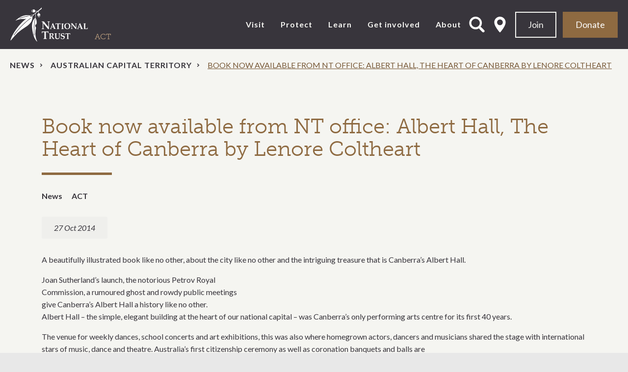

--- FILE ---
content_type: text/html; charset=UTF-8
request_url: https://www.nationaltrust.org.au/news/book-now-available-from-nt-office-albert-hall-the-heart-of-canberra-by-lenore-coltheart/
body_size: 12198
content:
<!doctype html><html class="no-js" lang="en-AU"><head> <script>
var gform;gform||(document.addEventListener("gform_main_scripts_loaded",function(){gform.scriptsLoaded=!0}),document.addEventListener("gform/theme/scripts_loaded",function(){gform.themeScriptsLoaded=!0}),window.addEventListener("DOMContentLoaded",function(){gform.domLoaded=!0}),gform={domLoaded:!1,scriptsLoaded:!1,themeScriptsLoaded:!1,isFormEditor:()=>"function"==typeof InitializeEditor,callIfLoaded:function(o){return!(!gform.domLoaded||!gform.scriptsLoaded||!gform.themeScriptsLoaded&&!gform.isFormEditor()||(gform.isFormEditor()&&console.warn("The use of gform.initializeOnLoaded() is deprecated in the form editor context and will be removed in Gravity Forms 3.1."),o(),0))},initializeOnLoaded:function(o){gform.callIfLoaded(o)||(document.addEventListener("gform_main_scripts_loaded",()=>{gform.scriptsLoaded=!0,gform.callIfLoaded(o)}),document.addEventListener("gform/theme/scripts_loaded",()=>{gform.themeScriptsLoaded=!0,gform.callIfLoaded(o)}),window.addEventListener("DOMContentLoaded",()=>{gform.domLoaded=!0,gform.callIfLoaded(o)}))},hooks:{action:{},filter:{}},addAction:function(o,r,e,t){gform.addHook("action",o,r,e,t)},addFilter:function(o,r,e,t){gform.addHook("filter",o,r,e,t)},doAction:function(o){gform.doHook("action",o,arguments)},applyFilters:function(o){return gform.doHook("filter",o,arguments)},removeAction:function(o,r){gform.removeHook("action",o,r)},removeFilter:function(o,r,e){gform.removeHook("filter",o,r,e)},addHook:function(o,r,e,t,n){null==gform.hooks[o][r]&&(gform.hooks[o][r]=[]);var d=gform.hooks[o][r];null==n&&(n=r+"_"+d.length),gform.hooks[o][r].push({tag:n,callable:e,priority:t=null==t?10:t})},doHook:function(r,o,e){var t;if(e=Array.prototype.slice.call(e,1),null!=gform.hooks[r][o]&&((o=gform.hooks[r][o]).sort(function(o,r){return o.priority-r.priority}),o.forEach(function(o){"function"!=typeof(t=o.callable)&&(t=window[t]),"action"==r?t.apply(null,e):e[0]=t.apply(null,e)})),"filter"==r)return e[0]},removeHook:function(o,r,t,n){var e;null!=gform.hooks[o][r]&&(e=(e=gform.hooks[o][r]).filter(function(o,r,e){return!!(null!=n&&n!=o.tag||null!=t&&t!=o.priority)}),gform.hooks[o][r]=e)}});
</script>
  <script>(function(w,d,s,l,i){w[l]=w[l]||[];w[l].push({'gtm.start':
  new Date().getTime(),event:'gtm.js'});var f=d.getElementsByTagName(s)[0],
  j=d.createElement(s),dl=l!='dataLayer'?'&l='+l:'';j.async=true;j.src=
  'https://www.googletagmanager.com/gtm.js?id='+i+dl;f.parentNode.insertBefore(j,f);
  })(window,document,'script','dataLayer','GTM-KKCWPHJ');</script> <meta charset="utf-8"><meta http-equiv="x-ua-compatible" content="ie=edge"><meta name="viewport" content="width=device-width, initial-scale=1"><link rel="stylesheet" media="print" onload="this.onload=null;this.media='all';" id="ao_optimized_gfonts" href="https://fonts.googleapis.com/css?family=Lato:400italic,400,700,900&amp;display=swap"><link rel="apple-touch-icon" sizes="180x180" href="/apple-touch-icon.png"><link rel="icon" type="image/png" sizes="32x32" href="/favicon-32x32.png"><link rel="icon" type="image/png" sizes="16x16" href="/favicon-16x16.png"><link rel="manifest" href="/site.webmanifest"><link rel="mask-icon" href="/safari-pinned-tab.svg" color="#8e6a41"><meta name="msapplication-TileColor" content="#8e6a41"><meta name="theme-color" content="#38353c"><meta name="facebook-domain-verification" content="ocj2vmjit8s9nuikh4nwy5lad520vu" /><meta name='robots' content='index, follow, max-image-preview:large, max-snippet:-1, max-video-preview:-1' /><link media="all" href="https://www.nationaltrust.org.au/wp-content/cache/autoptimize/css/autoptimize_1ee2e9eee1bed2dc3abc30d869698afb.css" rel="stylesheet"><title>Book now available from NT office: Albert Hall, The Heart of Canberra by Lenore Coltheart &#8211; National Trust</title><link rel="canonical" href="https://www.nationaltrust.org.au/news/book-now-available-from-nt-office-albert-hall-the-heart-of-canberra-by-lenore-coltheart/" /><meta property="og:locale" content="en_US" /><meta property="og:type" content="article" /><meta property="og:title" content="Book now available from NT office: Albert Hall, The Heart of Canberra by Lenore Coltheart &#8211; National Trust" /><meta property="og:description" content="A beautifully illustrated book like no other, about the city like no other and the intriguing treasure that is Canberra&#8217;s Albert Hall. Joan Sutherland’s launch, the notorious Petrov Royal Commission, a rumoured ghost and rowdy public meetings give Canberra’s Albert Hall a history like no other. Albert Hall – the" /><meta property="og:url" content="https://www.nationaltrust.org.au/news/book-now-available-from-nt-office-albert-hall-the-heart-of-canberra-by-lenore-coltheart/" /><meta property="og:site_name" content="National Trust" /><meta property="article:modified_time" content="2015-11-16T04:27:39+00:00" /><meta property="og:image" content="https://www.nationaltrust.org.au/wp-content/uploads/2015/11/AlbertHallbookcover.png" /><meta property="og:image:width" content="310" /><meta property="og:image:height" content="469" /><meta property="og:image:type" content="image/png" /><meta name="twitter:card" content="summary_large_image" /> <script type="application/ld+json" class="yoast-schema-graph">{"@context":"https://schema.org","@graph":[{"@type":"WebPage","@id":"https://www.nationaltrust.org.au/news/book-now-available-from-nt-office-albert-hall-the-heart-of-canberra-by-lenore-coltheart/","url":"https://www.nationaltrust.org.au/news/book-now-available-from-nt-office-albert-hall-the-heart-of-canberra-by-lenore-coltheart/","name":"Book now available from NT office: Albert Hall, The Heart of Canberra by Lenore Coltheart &#8211; National Trust","isPartOf":{"@id":"https://www.nationaltrust.org.au/#website"},"primaryImageOfPage":{"@id":"https://www.nationaltrust.org.au/news/book-now-available-from-nt-office-albert-hall-the-heart-of-canberra-by-lenore-coltheart/#primaryimage"},"image":{"@id":"https://www.nationaltrust.org.au/news/book-now-available-from-nt-office-albert-hall-the-heart-of-canberra-by-lenore-coltheart/#primaryimage"},"thumbnailUrl":"https://www.nationaltrust.org.au/wp-content/uploads/2015/11/AlbertHallbookcover-198x300.png","datePublished":"2014-10-27T04:25:22+00:00","dateModified":"2015-11-16T04:27:39+00:00","breadcrumb":{"@id":"https://www.nationaltrust.org.au/news/book-now-available-from-nt-office-albert-hall-the-heart-of-canberra-by-lenore-coltheart/#breadcrumb"},"inLanguage":"en-AU","potentialAction":[{"@type":"ReadAction","target":["https://www.nationaltrust.org.au/news/book-now-available-from-nt-office-albert-hall-the-heart-of-canberra-by-lenore-coltheart/"]}]},{"@type":"ImageObject","inLanguage":"en-AU","@id":"https://www.nationaltrust.org.au/news/book-now-available-from-nt-office-albert-hall-the-heart-of-canberra-by-lenore-coltheart/#primaryimage","url":"https://www.nationaltrust.org.au/wp-content/uploads/2015/11/AlbertHallbookcover.png","contentUrl":"https://www.nationaltrust.org.au/wp-content/uploads/2015/11/AlbertHallbookcover.png","width":310,"height":469},{"@type":"BreadcrumbList","@id":"https://www.nationaltrust.org.au/news/book-now-available-from-nt-office-albert-hall-the-heart-of-canberra-by-lenore-coltheart/#breadcrumb","itemListElement":[{"@type":"ListItem","position":1,"name":"Home","item":"https://www.nationaltrust.org.au/"},{"@type":"ListItem","position":2,"name":"Book now available from NT office: Albert Hall, The Heart of Canberra by Lenore Coltheart"}]},{"@type":"WebSite","@id":"https://www.nationaltrust.org.au/#website","url":"https://www.nationaltrust.org.au/","name":"National Trust","description":"","potentialAction":[{"@type":"SearchAction","target":{"@type":"EntryPoint","urlTemplate":"https://www.nationaltrust.org.au/?s={search_term_string}"},"query-input":{"@type":"PropertyValueSpecification","valueRequired":true,"valueName":"search_term_string"}}],"inLanguage":"en-AU"}]}</script> <link rel='dns-prefetch' href='//ajax.googleapis.com' /><link rel='dns-prefetch' href='//cdnjs.cloudflare.com' /><link rel='dns-prefetch' href='//maps.googleapis.com' /><link rel='dns-prefetch' href='//use.typekit.net' /><link href='https://fonts.gstatic.com' crossorigin='anonymous' rel='preconnect' /><link rel="alternate" type="application/rss+xml" title="National Trust &raquo; Feed" href="https://www.nationaltrust.org.au/feed/" /><link rel="alternate" type="application/rss+xml" title="National Trust &raquo; Comments Feed" href="https://www.nationaltrust.org.au/comments/feed/" /><link rel='stylesheet' id='adobe-typekit-css' href='https://use.typekit.net/pxl7mku.css' media='all' /> <script src="https://www.nationaltrust.org.au/wp-content/cache/autoptimize/js/autoptimize_single_4abb9f86a007bedfe7450c47a36b0dd4.js?ver=2.0.0" id="popup-js"></script> <script src="https://www.nationaltrust.org.au/wp-includes/js/jquery/jquery.min.js?ver=3.7.1" id="jquery-core-js"></script> <script src="https://www.nationaltrust.org.au/wp-includes/js/jquery/jquery-migrate.min.js?ver=3.4.1" id="jquery-migrate-js"></script> <script src="https://www.nationaltrust.org.au/wp-content/cache/autoptimize/js/autoptimize_single_43822a77b10c3ee1f1277217ccb65359.js?ver=6.8.3" id="freeWall-js"></script> <script src="https://www.nationaltrust.org.au/wp-content/themes/nt_theme/assets/scripts/plugins/slick-lightbox.min.js?ver=6.8.3" id="slick-lightbox-js"></script> <link rel="EditURI" type="application/rsd+xml" title="RSD" href="https://www.nationaltrust.org.au/xmlrpc.php?rsd" /><meta name="generator" content="WordPress 6.8.3" /><link rel='shortlink' href='https://www.nationaltrust.org.au/?p=11737' /><meta name="generator" content="speculation-rules 1.6.0"><link rel="icon" href="https://www.nationaltrust.org.au/wp-content/uploads/2015/11/cropped-NT_appicon_512x512-32x32.png" sizes="32x32" /><link rel="icon" href="https://www.nationaltrust.org.au/wp-content/uploads/2015/11/cropped-NT_appicon_512x512-192x192.png" sizes="192x192" /><link rel="apple-touch-icon" href="https://www.nationaltrust.org.au/wp-content/uploads/2015/11/cropped-NT_appicon_512x512-180x180.png" /><meta name="msapplication-TileImage" content="https://www.nationaltrust.org.au/wp-content/uploads/2015/11/cropped-NT_appicon_512x512-270x270.png" /></head><body class="wp-singular news-template-default single single-news postid-11737 wp-theme-nt_theme book-now-available-from-nt-office-albert-hall-the-heart-of-canberra-by-lenore-coltheart sidebar-primary" data-track="act"> <noscript><iframe src="https://www.googletagmanager.com/ns.html?id=GTM-KKCWPHJ"
 height="0" width="0" style="display:none;visibility:hidden"></iframe></noscript> <!--[if lt IE 9]><div class="alert alert-warning"> You are using an <strong>outdated</strong> browser. Please <a href="http://browsehappy.com/">upgrade your browser</a> to improve your experience.</div> <![endif]--> <!--[if lte IE 9]> <script type="text/javascript">jQuery(function($) {$('body').addClass('nogmap'); });</script> < ![endif]--><div class="wrapper-outer  "><header class="banner header header-new " role="banner"><div class="wrap wrap-medium wrap-px"><div class="flex-row header-items-container"><div class="top-header clearfix col-md-3 px-0"><div class="navbar-header"> <a class="brand nta-logo" href="https://www.nationaltrust.org.au/">National Trust</a></div></div> <button type="button" class="navbar-toggle collapsed" data-toggle="collapse" data-target=".navbar-collapse"> <span class="sr-only">Toggle navigation</span> <span class="icon-bar"></span> <span class="icon-bar"></span> <span class="icon-bar"></span> </button><div class="header-tools pull-right col-sm-3 hidden-xs-nav flex-row pr-0"> <a id="open-search-form" class="open-page-overlay" href="#" data-open-target="search_overlay" aria-controls="open-search-form">Open Search Form</a> <a data-toggle="collapse1" id="select-state" href="#locationsNav" aria-controls="locationsNav">Select State</a> <a class="btn btn-secondary mr-2" href="https://www.nationaltrust.org.au/membership-act" target="_self">Join</a> <a class="btn " href="https://www.nationaltrust.org.au/donate-act/" target="_self">Donate</a></div><nav class="collapse navbar-collapse col-sm-5 header-primary main-navigation-container" role="navigation"><div class="visible-xs" aria-hidden="true"> <a id="select-state-mob" href="#locationsNavMob">select location<i class="fa-pull-right fa fa-map-marker"></i></a><nav class="locations-nav-wrapper" role="navigation" id="locationsNavMob"><div class="wrap wrap-medium wrap-px"><div class="menu-location-menu-container"><ul id="menu-location-menu" class="nav"><li id="menu-item-25" class="menu-item menu-item-type-post_type menu-item-object-page menu-item-home top-parent-item menu-item-25"><a href="https://www.nationaltrust.org.au/" data-location="national">National</a></li><li id="menu-item-1943" class="menu-item menu-item-type-post_type menu-item-object-page top-parent-item menu-item-1943"><a href="https://www.nationaltrust.org.au/act/" data-location="act">ACT</a></li><li id="menu-item-24" class="menu-item menu-item-type-post_type menu-item-object-page top-parent-item menu-item-24"><a href="https://www.nationaltrust.org.au/nsw/" data-location="nsw">NSW</a></li><li id="menu-item-1942" class="menu-item menu-item-type-post_type menu-item-object-page top-parent-item menu-item-1942"><a href="https://www.nationaltrust.org.au/nt/" data-location="nt">NT</a></li><li id="menu-item-1938" class="menu-item menu-item-type-post_type menu-item-object-page top-parent-item menu-item-1938"><a href="https://www.nationaltrust.org.au/qld/" data-location="qld">Qld</a></li><li id="menu-item-1940" class="menu-item menu-item-type-post_type menu-item-object-page top-parent-item menu-item-1940"><a href="https://www.nationaltrust.org.au/sa/" data-location="sa">SA</a></li><li id="menu-item-1939" class="menu-item menu-item-type-post_type menu-item-object-page top-parent-item menu-item-1939"><a href="https://www.nationaltrust.org.au/tas/" data-location="tas">Tas</a></li><li id="menu-item-23" class="menu-item menu-item-type-post_type menu-item-object-page top-parent-item menu-item-23"><a href="https://www.nationaltrust.org.au/vic/" data-location="vic">Vic</a></li><li id="menu-item-1941" class="menu-item menu-item-type-post_type menu-item-object-page top-parent-item menu-item-1941"><a href="https://www.nationaltrust.org.au/wa/" data-location="wa">WA</a></li></ul></div></div></nav><div class="mob-menu-white-wrapper"><form role="search" method="get" class="search-form form-inline" action="https://www.nationaltrust.org.au/explore"> <label class="sr-only">Search for:</label><div class="input-group"> <input type="search" value="" name="keyword" class="search-field form-control" placeholder="Search" required> <span class="input-group-btn"> <button type="submit" class="search-submit fa-search fa">Search</button> </span></div></form></div></div><div class="menu-main-menu-act-container"><ul id="menu-main-menu-act" class="nav navbar-nav"><li id="menu-item-94784" class="menu-item menu-item-type-custom menu-item-object-custom menu-item-has-children top-parent-item menu-item-94784 dropdown"><a title="Visit" href="#" data-toggle="dropdown" class="dropdown-toggle" aria-haspopup="true">Visit </a><ul role="menu" class="dropdown-menu"><li id="menu-item-95549" class="menu-item menu-item-type-custom menu-item-object-custom menu-item-95549"><a title="Places" href="https://www.nationaltrust.org.au/places-act/">Places</a></li><li id="menu-item-95550" class="menu-item menu-item-type-custom menu-item-object-custom menu-item-95550"><a title="What&#039;s on" href="https://www.nationaltrust.org.au/whats-on-act/">What&#8217;s on</a></li><li id="menu-item-95551" class="menu-item menu-item-type-custom menu-item-object-custom menu-item-95551"><a title="Heritage Festival" href="https://www.nationaltrust.org.au/ahf/act/">Heritage Festival</a></li><li id="menu-item-95552" class="menu-item menu-item-type-custom menu-item-object-custom menu-item-95552"><a title="Heritage Walks" href="https://www.nationaltrust.org.au/act/heritagewalks-act/">Heritage Walks</a></li><li id="menu-item-95553" class="menu-item menu-item-type-custom menu-item-object-custom menu-item-95553"><a title="Tour Brochures" href="https://www.nationaltrust.org.au/heritage-tour-brochures/">Tour Brochures</a></li><li id="menu-item-95554" class="menu-item menu-item-type-custom menu-item-object-custom menu-item-95554"><a title="Shop" href="https://shop.nationaltrust.org.au/">Shop</a></li></ul></li><li id="menu-item-94785" class="menu-item menu-item-type-custom menu-item-object-custom menu-item-has-children top-parent-item menu-item-94785 dropdown"><a title="Protect" href="#" data-toggle="dropdown" class="dropdown-toggle" aria-haspopup="true">Protect </a><ul role="menu" class="dropdown-menu"><li id="menu-item-95555" class="menu-item menu-item-type-custom menu-item-object-custom menu-item-95555"><a title="Advocacy" href="https://www.nationaltrust.org.au/heritage-submissions/">Advocacy</a></li><li id="menu-item-95556" class="menu-item menu-item-type-custom menu-item-object-custom menu-item-95556"><a title="Resources" href="https://www.nationaltrust.org.au/heritage-in-trust/">Resources</a></li></ul></li><li id="menu-item-94786" class="menu-item menu-item-type-custom menu-item-object-custom menu-item-has-children top-parent-item menu-item-94786 dropdown"><a title="Learn" href="#" data-toggle="dropdown" class="dropdown-toggle" aria-haspopup="true">Learn </a><ul role="menu" class="dropdown-menu"><li id="menu-item-95557" class="menu-item menu-item-type-custom menu-item-object-custom menu-item-95557"><a title="Schools" href="https://www.nationaltrust.org.au/education-act/">Schools</a></li><li id="menu-item-95558" class="menu-item menu-item-type-custom menu-item-object-custom menu-item-95558"><a title="Resources" href="https://www.nationaltrust.org.au/heritage-in-trust/">Resources</a></li></ul></li><li id="menu-item-94787" class="menu-item menu-item-type-custom menu-item-object-custom menu-item-has-children top-parent-item menu-item-94787 dropdown"><a title="Get involved" href="#" data-toggle="dropdown" class="dropdown-toggle" aria-haspopup="true">Get involved </a><ul role="menu" class="dropdown-menu"><li id="menu-item-95559" class="menu-item menu-item-type-custom menu-item-object-custom menu-item-95559"><a title="Membership" href="https://www.nationaltrust.org.au/membership-act/">Membership</a></li><li id="menu-item-95560" class="menu-item menu-item-type-custom menu-item-object-custom menu-item-95560"><a title="Give" href="https://www.nationaltrust.org.au/donate-act/">Give</a></li><li id="menu-item-95561" class="menu-item menu-item-type-custom menu-item-object-custom menu-item-95561"><a title="Volunteer" href="https://www.nationaltrust.org.au/Volunteers-act/">Volunteer</a></li><li id="menu-item-95562" class="menu-item menu-item-type-custom menu-item-object-custom menu-item-95562"><a title="Sponsorship" href="https://www.nationaltrust.org.au/sponsorship-act/">Sponsorship</a></li></ul></li><li id="menu-item-94788" class="menu-item menu-item-type-custom menu-item-object-custom menu-item-has-children top-parent-item menu-item-94788 dropdown"><a title="About" href="#" data-toggle="dropdown" class="dropdown-toggle" aria-haspopup="true">About </a><ul role="menu" class="dropdown-menu"><li id="menu-item-95563" class="menu-item menu-item-type-custom menu-item-object-custom menu-item-95563"><a title="About us" href="https://www.nationaltrust.org.au/about-us-act/">About us</a></li><li id="menu-item-95564" class="menu-item menu-item-type-custom menu-item-object-custom menu-item-95564"><a title="Services" href="https://www.nationaltrust.org.au/explore/?content=services&#038;state=act&#038;state=act">Services</a></li><li id="menu-item-95565" class="menu-item menu-item-type-custom menu-item-object-custom menu-item-95565"><a title="News" href="https://www.nationaltrust.org.au/explore/?content=news&#038;state=act">News</a></li><li id="menu-item-95566" class="menu-item menu-item-type-custom menu-item-object-custom menu-item-95566"><a title="Publications" href="https://www.nationaltrust.org.au/heritage-in-trust/">Publications</a></li><li id="menu-item-95567" class="menu-item menu-item-type-custom menu-item-object-custom menu-item-95567"><a title="Contact us" href="https://www.nationaltrust.org.au/contact-act/">Contact us</a></li></ul></li></ul></div></nav></div></div><div class="row hidden-xs-nav" id="locations-nav-row"><nav class="collapse0 locations-nav-wrapper" role="navigation" id="locationsNav" aria-expanded="false"><div class="wrap wrap-medium wrap-px"><div class="menu-location-menu-container"><ul id="menu-location-menu-1" class="nav"><li class="menu-item menu-item-type-post_type menu-item-object-page menu-item-home top-parent-item menu-item-25"><a href="https://www.nationaltrust.org.au/" data-location="national">National</a></li><li class="menu-item menu-item-type-post_type menu-item-object-page top-parent-item menu-item-1943"><a href="https://www.nationaltrust.org.au/act/" data-location="act">ACT</a></li><li class="menu-item menu-item-type-post_type menu-item-object-page top-parent-item menu-item-24"><a href="https://www.nationaltrust.org.au/nsw/" data-location="nsw">NSW</a></li><li class="menu-item menu-item-type-post_type menu-item-object-page top-parent-item menu-item-1942"><a href="https://www.nationaltrust.org.au/nt/" data-location="nt">NT</a></li><li class="menu-item menu-item-type-post_type menu-item-object-page top-parent-item menu-item-1938"><a href="https://www.nationaltrust.org.au/qld/" data-location="qld">Qld</a></li><li class="menu-item menu-item-type-post_type menu-item-object-page top-parent-item menu-item-1940"><a href="https://www.nationaltrust.org.au/sa/" data-location="sa">SA</a></li><li class="menu-item menu-item-type-post_type menu-item-object-page top-parent-item menu-item-1939"><a href="https://www.nationaltrust.org.au/tas/" data-location="tas">Tas</a></li><li class="menu-item menu-item-type-post_type menu-item-object-page top-parent-item menu-item-23"><a href="https://www.nationaltrust.org.au/vic/" data-location="vic">Vic</a></li><li class="menu-item menu-item-type-post_type menu-item-object-page top-parent-item menu-item-1941"><a href="https://www.nationaltrust.org.au/wa/" data-location="wa">WA</a></li></ul></div></div></nav></div></header><div class="wrap main-wrap" role="document"><div class="section-wrapper crumb-wrapper no-bp"><div class="wrap wrap-medium"><div id="crumbs"><a href="/explore?content=news&state=act">News</a><a href="https://www.nationaltrust.org.au/act/">Australian Capital Territory</a><span class="current">Book now available from NT office: Albert Hall, The Heart of Canberra by Lenore Coltheart</span></div></div></div><div class="content"><main class="main-full" role="main"><article class="post-11737 news type-news status-publish hentry state-act"><div class="article-section-wrapper"><div class="container"><header class="header-title "><h1 class="entry-title">Book now available from NT office: Albert Hall, The Heart of Canberra by Lenore Coltheart</h1><div class="entry-meta"><a href="/explore/?content=news">News</a> <a href="/explore/?content=news&state=act">ACT</a></div></header><div class="entry-content"><div class="article-date-single"> 27 Oct 2014</div><p>A beautifully illustrated book like no other, about the city like no other and the intriguing treasure that is Canberra&#8217;s Albert Hall.</p><p>Joan Sutherland’s launch, the notorious Petrov Royal<br /> Commission, a rumoured ghost and rowdy public meetings<br /> give Canberra’s Albert Hall a history like no other.<br /> Albert Hall – the simple, elegant building at the heart of our national capital – was Canberra’s only performing arts centre for its first 40 years.</p><p>The venue for weekly dances, school concerts and art exhibitions, this was also where homegrown actors, dancers and musicians shared the stage with international stars of music, dance and theatre. Australia’s first citizenship ceremony as well as coronation banquets and balls are<br /> among the national occasions of the Albert Hall’s remarkable past. This beautifully illustrated book shares the history of this Canberra landmark for the first time. The stories of Albert Hall are both publicly significant and vividly personal, and they trace the story of Canberra itself: how a city was grafted into place and how it was nourished.</p><p>Books now available to buy from the National Trust office (located 1st Floor, North Building, Civic Square) Mon-Thurs 9.30am-3pm at the price of $45.00, $5.00 being retained by the National Trust.</p><p>About the Author<br /> Dr Lenore Coltheart is an Australian historian and heritage consultant whose long interest in significant public places is evident in her earlier books on historic public works in New South Wales. Now a specialist in the history and heritage of the national capital, she has written extensively on Canberra for the Canberra Historical Journal and other publications.</p><p><a href="https://www.nationaltrust.org.au/wp-content/uploads/2015/11/AlbertHallbookcover.png"><img fetchpriority="high" decoding="async" class="alignnone size-medium wp-image-11738" src="https://www.nationaltrust.org.au/wp-content/uploads/2015/11/AlbertHallbookcover-198x300.png" alt="AlbertHallbookcover" width="198" height="300" srcset="https://www.nationaltrust.org.au/wp-content/uploads/2015/11/AlbertHallbookcover-198x300.png 198w, https://www.nationaltrust.org.au/wp-content/uploads/2015/11/AlbertHallbookcover-46x70.png 46w, https://www.nationaltrust.org.au/wp-content/uploads/2015/11/AlbertHallbookcover.png 310w" sizes="(max-width: 198px) 100vw, 198px" /></a></p></div></div></div><div id="layout-blocks"></div></article></main></div></div><footer class="content-info with-address" role="contentinfo"><div class="container wrap wrap-medium wrap-px"><div class="row"><div class="col-lg-3 xs-col-clearfix"> <a class="brand nta-logo" href="https://www.nationaltrust.org.au/">National Trust</a></div><div class="col-lg-9"><nav role="navigation" class="clearfix footer-new"><div class="menu-main-menu-act-container"><ul id="menu-main-menu-act-1" class="nav navbar-nav footer-nav"><li class="menu-item menu-item-type-custom menu-item-object-custom menu-item-has-children top-parent-item menu-item-94784"><a href="#">Visit</a><ul class="sub-menu"><li class="menu-item menu-item-type-custom menu-item-object-custom menu-item-95549"><a href="https://www.nationaltrust.org.au/places-act/">Places</a></li><li class="menu-item menu-item-type-custom menu-item-object-custom menu-item-95550"><a href="https://www.nationaltrust.org.au/whats-on-act/">What&#8217;s on</a></li><li class="menu-item menu-item-type-custom menu-item-object-custom menu-item-95551"><a href="https://www.nationaltrust.org.au/ahf/act/">Heritage Festival</a></li><li class="menu-item menu-item-type-custom menu-item-object-custom menu-item-95552"><a href="https://www.nationaltrust.org.au/act/heritagewalks-act/">Heritage Walks</a></li><li class="menu-item menu-item-type-custom menu-item-object-custom menu-item-95553"><a href="https://www.nationaltrust.org.au/heritage-tour-brochures/">Tour Brochures</a></li><li class="menu-item menu-item-type-custom menu-item-object-custom menu-item-95554"><a href="https://shop.nationaltrust.org.au/">Shop</a></li></ul></li><li class="menu-item menu-item-type-custom menu-item-object-custom menu-item-has-children top-parent-item menu-item-94785"><a href="#">Protect</a><ul class="sub-menu"><li class="menu-item menu-item-type-custom menu-item-object-custom menu-item-95555"><a href="https://www.nationaltrust.org.au/heritage-submissions/">Advocacy</a></li><li class="menu-item menu-item-type-custom menu-item-object-custom menu-item-95556"><a href="https://www.nationaltrust.org.au/heritage-in-trust/">Resources</a></li></ul></li><li class="menu-item menu-item-type-custom menu-item-object-custom menu-item-has-children top-parent-item menu-item-94786"><a href="#">Learn</a><ul class="sub-menu"><li class="menu-item menu-item-type-custom menu-item-object-custom menu-item-95557"><a href="https://www.nationaltrust.org.au/education-act/">Schools</a></li><li class="menu-item menu-item-type-custom menu-item-object-custom menu-item-95558"><a href="https://www.nationaltrust.org.au/heritage-in-trust/">Resources</a></li></ul></li><li class="menu-item menu-item-type-custom menu-item-object-custom menu-item-has-children top-parent-item menu-item-94787"><a href="#">Get involved</a><ul class="sub-menu"><li class="menu-item menu-item-type-custom menu-item-object-custom menu-item-95559"><a href="https://www.nationaltrust.org.au/membership-act/">Membership</a></li><li class="menu-item menu-item-type-custom menu-item-object-custom menu-item-95560"><a href="https://www.nationaltrust.org.au/donate-act/">Give</a></li><li class="menu-item menu-item-type-custom menu-item-object-custom menu-item-95561"><a href="https://www.nationaltrust.org.au/Volunteers-act/">Volunteer</a></li><li class="menu-item menu-item-type-custom menu-item-object-custom menu-item-95562"><a href="https://www.nationaltrust.org.au/sponsorship-act/">Sponsorship</a></li></ul></li><li class="menu-item menu-item-type-custom menu-item-object-custom menu-item-has-children top-parent-item menu-item-94788"><a href="#">About</a><ul class="sub-menu"><li class="menu-item menu-item-type-custom menu-item-object-custom menu-item-95563"><a href="https://www.nationaltrust.org.au/about-us-act/">About us</a></li><li class="menu-item menu-item-type-custom menu-item-object-custom menu-item-95564"><a href="https://www.nationaltrust.org.au/explore/?content=services&#038;state=act&#038;state=act">Services</a></li><li class="menu-item menu-item-type-custom menu-item-object-custom menu-item-95565"><a href="https://www.nationaltrust.org.au/explore/?content=news&#038;state=act">News</a></li><li class="menu-item menu-item-type-custom menu-item-object-custom menu-item-95566"><a href="https://www.nationaltrust.org.au/heritage-in-trust/">Publications</a></li><li class="menu-item menu-item-type-custom menu-item-object-custom menu-item-95567"><a href="https://www.nationaltrust.org.au/contact-act/">Contact us</a></li></ul></li></ul></div></nav> <script></script> <div class='gf_browser_chrome gform_wrapper gform_legacy_markup_wrapper gform-theme--no-framework footer-subscribe_wrapper' data-form-theme='legacy' data-form-index='0' id='gform_wrapper_8' style='display:none'><div id='gf_8' class='gform_anchor' tabindex='-1'></div><div class='gform_heading'><h3 class="gform_title">Subscribe</h3></div><form method='post' enctype='multipart/form-data' target='gform_ajax_frame_8' id='gform_8' class='footer-subscribe' action='/news/book-now-available-from-nt-office-albert-hall-the-heart-of-canberra-by-lenore-coltheart/#gf_8' data-formid='8' novalidate><input type="hidden" value="0" name="gpps_page_progression_8" /> <input type='hidden' class='gforms-pum' value='{"closepopup":false,"closedelay":0,"openpopup":false,"openpopup_id":0}' /><div class='gform-body gform_body'><ul id='gform_fields_8' class='gform_fields top_label form_sublabel_below description_below validation_below'><li id="field_8_1" class="gfield gfield--type-select field_sublabel_below gfield--no-description field_description_below field_validation_below gfield_visibility_visible"  ><label class='gfield_label gform-field-label' for='input_8_1'>State</label><div class='ginput_container ginput_container_select'><select name='input_1' id='input_8_1' class='medium gfield_select'     aria-invalid="false" ><option value='' selected='selected' class='gf_placeholder'>Select State</option><option value='ACT' >ACT</option><option value='NSW' >NSW</option><option value='NT' >NT</option><option value='QLD' >QLD</option><option value='TAS' >TAS</option><option value='VIC' >VIC</option><option value='SA' >SA</option><option value='WA' >WA</option></select></div></li><li id="field_8_2" class="gfield gfield--type-email footer-email gfield_contains_required field_sublabel_below gfield--no-description field_description_below field_validation_below gfield_visibility_visible"  ><label class='gfield_label gform-field-label' for='input_8_2'>Email<span class="gfield_required"><span class="gfield_required gfield_required_text">(Required)</span></span></label><div class='ginput_container ginput_container_email'> <input name='input_2' id='input_8_2' type='email' value='' class='medium'   placeholder='Enter your email' aria-required="true" aria-invalid="false"  /></div></li><li id="field_8_3" class="gfield gfield--type-text field_sublabel_below gfield--no-description field_description_below field_validation_below gfield_visibility_hidden"  ><div class="admin-hidden-markup"><i class="gform-icon gform-icon--hidden" aria-hidden="true" title="This field is hidden when viewing the form"></i><span>This field is hidden when viewing the form</span></div><label class='gfield_label gform-field-label' for='input_8_3'>Referrer</label><div class='ginput_container ginput_container_text'><input name='input_3' id='input_8_3' type='text' value='https://www.nationaltrust.org.au/news/book-now-available-from-nt-office-albert-hall-the-heart-of-canberra-by-lenore-coltheart/' class='medium'      aria-invalid="false"   /></div></li><li id="field_8_4" class="gfield gfield--type-radio gfield--type-choice field_sublabel_below gfield--no-description field_description_below field_validation_below gfield_visibility_hidden"  ><div class="admin-hidden-markup"><i class="gform-icon gform-icon--hidden" aria-hidden="true" title="This field is hidden when viewing the form"></i><span>This field is hidden when viewing the form</span></div><label class='gfield_label gform-field-label' >ahf_referrer</label><div class='ginput_container ginput_container_radio'><ul class='gfield_radio' id='input_8_4'><li class='gchoice gchoice_8_4_0'> <input name='input_4' type='radio' value='Yes' checked='checked' id='choice_8_4_0'    /> <label for='choice_8_4_0' id='label_8_4_0' class='gform-field-label gform-field-label--type-inline'>Yes</label></li></ul></div></li><li id="field_8_5" class="gfield gfield--type-radio gfield--type-choice field_sublabel_below gfield--no-description field_description_below field_validation_below gfield_visibility_hidden"  ><div class="admin-hidden-markup"><i class="gform-icon gform-icon--hidden" aria-hidden="true" title="This field is hidden when viewing the form"></i><span>This field is hidden when viewing the form</span></div><label class='gfield_label gform-field-label' >ahf_referrer_vic</label><div class='ginput_container ginput_container_radio'><ul class='gfield_radio' id='input_8_5'><li class='gchoice gchoice_8_5_0'> <input name='input_5' type='radio' value='Yes' checked='checked' id='choice_8_5_0'    /> <label for='choice_8_5_0' id='label_8_5_0' class='gform-field-label gform-field-label--type-inline'>Yes</label></li></ul></div></li><li id="field_8_6" class="gfield gfield--type-radio gfield--type-choice field_sublabel_below gfield--no-description field_description_below field_validation_below gfield_visibility_hidden"  ><div class="admin-hidden-markup"><i class="gform-icon gform-icon--hidden" aria-hidden="true" title="This field is hidden when viewing the form"></i><span>This field is hidden when viewing the form</span></div><label class='gfield_label gform-field-label' >non_ahf_referrer_vic</label><div class='ginput_container ginput_container_radio'><ul class='gfield_radio' id='input_8_6'><li class='gchoice gchoice_8_6_0'> <input name='input_6' type='radio' value='Yes' checked='checked' id='choice_8_6_0'    /> <label for='choice_8_6_0' id='label_8_6_0' class='gform-field-label gform-field-label--type-inline'>Yes</label></li></ul></div></li></ul></div><div class='gform-footer gform_footer top_label'> <input type='submit' id='gform_submit_button_8' class='gform_button button' onclick='gform.submission.handleButtonClick(this);' data-submission-type='submit' value='Submit'  /> <input type='hidden' name='gform_ajax' value='form_id=8&amp;title=1&amp;description=&amp;tabindex=0&amp;theme=legacy&amp;styles=[]&amp;hash=275705bf614f41869ea2d88e5af4d0b7' /> <input type='hidden' class='gform_hidden' name='gform_submission_method' data-js='gform_submission_method_8' value='iframe' /> <input type='hidden' class='gform_hidden' name='gform_theme' data-js='gform_theme_8' id='gform_theme_8' value='legacy' /> <input type='hidden' class='gform_hidden' name='gform_style_settings' data-js='gform_style_settings_8' id='gform_style_settings_8' value='[]' /> <input type='hidden' class='gform_hidden' name='is_submit_8' value='1' /> <input type='hidden' class='gform_hidden' name='gform_submit' value='8' /> <input type='hidden' class='gform_hidden' name='gform_unique_id' value='' /> <input type='hidden' class='gform_hidden' name='state_8' value='WyJbXSIsIjc4MDMzOTVhNmEyZjgxNmU1OTg2NDAzYTQyZDUyNDEyIl0=' /> <input type='hidden' autocomplete='off' class='gform_hidden' name='gform_target_page_number_8' id='gform_target_page_number_8' value='0' /> <input type='hidden' autocomplete='off' class='gform_hidden' name='gform_source_page_number_8' id='gform_source_page_number_8' value='1' /> <input type='hidden' name='gform_field_values' value='' /></div><p style="display: none !important;" class="akismet-fields-container" data-prefix="ak_"><label>&#916;<textarea name="ak_hp_textarea" cols="45" rows="8" maxlength="100"></textarea></label><input type="hidden" id="ak_js_1" name="ak_js" value="245"/><script>document.getElementById( "ak_js_1" ).setAttribute( "value", ( new Date() ).getTime() );</script></p></form></div> <iframe style='display:none;width:0px;height:0px;' src='about:blank' name='gform_ajax_frame_8' id='gform_ajax_frame_8' title='This iframe contains the logic required to handle Ajax powered Gravity Forms.'></iframe> <script>gform.initializeOnLoaded( function() {gformInitSpinner( 8, 'https://www.nationaltrust.org.au/wp-content/themes/nt_theme/dist/images/spinner.gif', true );jQuery('#gform_ajax_frame_8').on('load',function(){var contents = jQuery(this).contents().find('*').html();var is_postback = contents.indexOf('GF_AJAX_POSTBACK') >= 0;if(!is_postback){return;}var form_content = jQuery(this).contents().find('#gform_wrapper_8');var is_confirmation = jQuery(this).contents().find('#gform_confirmation_wrapper_8').length > 0;var is_redirect = contents.indexOf('gformRedirect(){') >= 0;var is_form = form_content.length > 0 && ! is_redirect && ! is_confirmation;var mt = parseInt(jQuery('html').css('margin-top'), 10) + parseInt(jQuery('body').css('margin-top'), 10) + 100;if(is_form){form_content.find('form').css('opacity', 0);jQuery('#gform_wrapper_8').html(form_content.html());if(form_content.hasClass('gform_validation_error')){jQuery('#gform_wrapper_8').addClass('gform_validation_error');} else {jQuery('#gform_wrapper_8').removeClass('gform_validation_error');}setTimeout( function() { /* delay the scroll by 50 milliseconds to fix a bug in chrome */ jQuery(document).scrollTop(jQuery('#gform_wrapper_8').offset().top - mt); }, 50 );if(window['gformInitDatepicker']) {gformInitDatepicker();}if(window['gformInitPriceFields']) {gformInitPriceFields();}var current_page = jQuery('#gform_source_page_number_8').val();gformInitSpinner( 8, 'https://www.nationaltrust.org.au/wp-content/themes/nt_theme/dist/images/spinner.gif', true );jQuery(document).trigger('gform_page_loaded', [8, current_page]);window['gf_submitting_8'] = false;}else if(!is_redirect){var confirmation_content = jQuery(this).contents().find('.GF_AJAX_POSTBACK').html();if(!confirmation_content){confirmation_content = contents;}jQuery('#gform_wrapper_8').replaceWith(confirmation_content);jQuery(document).scrollTop(jQuery('#gf_8').offset().top - mt);jQuery(document).trigger('gform_confirmation_loaded', [8]);window['gf_submitting_8'] = false;wp.a11y.speak(jQuery('#gform_confirmation_message_8').text());}else{jQuery('#gform_8').append(contents);if(window['gformRedirect']) {gformRedirect();}}jQuery(document).trigger("gform_pre_post_render", [{ formId: "8", currentPage: "current_page", abort: function() { this.preventDefault(); } }]);        if (event && event.defaultPrevented) {                return;        }        const gformWrapperDiv = document.getElementById( "gform_wrapper_8" );        if ( gformWrapperDiv ) {            const visibilitySpan = document.createElement( "span" );            visibilitySpan.id = "gform_visibility_test_8";            gformWrapperDiv.insertAdjacentElement( "afterend", visibilitySpan );        }        const visibilityTestDiv = document.getElementById( "gform_visibility_test_8" );        let postRenderFired = false;        function triggerPostRender() {            if ( postRenderFired ) {                return;            }            postRenderFired = true;            gform.core.triggerPostRenderEvents( 8, current_page );            if ( visibilityTestDiv ) {                visibilityTestDiv.parentNode.removeChild( visibilityTestDiv );            }        }        function debounce( func, wait, immediate ) {            var timeout;            return function() {                var context = this, args = arguments;                var later = function() {                    timeout = null;                    if ( !immediate ) func.apply( context, args );                };                var callNow = immediate && !timeout;                clearTimeout( timeout );                timeout = setTimeout( later, wait );                if ( callNow ) func.apply( context, args );            };        }        const debouncedTriggerPostRender = debounce( function() {            triggerPostRender();        }, 200 );        if ( visibilityTestDiv && visibilityTestDiv.offsetParent === null ) {            const observer = new MutationObserver( ( mutations ) => {                mutations.forEach( ( mutation ) => {                    if ( mutation.type === 'attributes' && visibilityTestDiv.offsetParent !== null ) {                        debouncedTriggerPostRender();                        observer.disconnect();                    }                });            });            observer.observe( document.body, {                attributes: true,                childList: false,                subtree: true,                attributeFilter: [ 'style', 'class' ],            });        } else {            triggerPostRender();        }    } );} );</script> </div></div><div class="line"></div><div class="row location-info"><div class="col-md-3"><div class="contact-socials"> <a class="footer-social fa fa-facebook" target="_blank" href="https://www.facebook.com/nationaltrustact/">follow us on facebook</a><a class="footer-social fa fa-x-twitter" target="_blank" href="https://twitter.com/NatTrust_ACT">follow us on twitter</a></div></div><div class="col-md-9"><div class="footer-line1"> <span class="footer-item"><span class="footerlabel">Address: </span>GPO Box 458
CANBERRA ACT 2601</span> &nbsp; | &nbsp;<span class="footer-item"><span class="footerlabel">email: </span>in&#102;&#111;&#64;&#110;&#x61;&#x74;&#x69;&#x6f;&#x6e;al&#116;&#114;&#117;&#115;&#x74;&#x61;&#x63;&#x74;&#x2e;or&#103;&#46;&#97;&#117;</span> &nbsp; | &nbsp;<span class="footer-item"><span class="footerlabel">tel: </span>(02) 6230 0533</span></div><div class="footer-line2"></div></div></div><div class="row tandc"><div class="col-md-3"><p>&copy; 2025 National Trust</p></div><div class="col-md-9"><nav role="navigation" class="clearfix"><div class="menu-bottom-menu-container"><ul id="menu-bottom-menu" class="nav bottom-nav"><li id="menu-item-11467" class="menu-item menu-item-type-post_type menu-item-object-page top-parent-item menu-item-11467"><a href="https://www.nationaltrust.org.au/accessibility/">Accessibility</a></li><li id="menu-item-11464" class="menu-item menu-item-type-post_type menu-item-object-page top-parent-item menu-item-11464"><a href="https://www.nationaltrust.org.au/credits/">Credits</a></li><li id="menu-item-11466" class="menu-item menu-item-type-post_type menu-item-object-page top-parent-item menu-item-11466"><a href="https://www.nationaltrust.org.au/disclaimer/">Disclaimer</a></li><li id="menu-item-11468" class="hideqld menu-item menu-item-type-post_type menu-item-object-page top-parent-item menu-item-11468"><a href="https://www.nationaltrust.org.au/privacy-policy/">Privacy</a></li></ul></div></nav></div></div></div></footer><div class="page-overlay transition-all search-overlay" data-page-overlay="search_overlay"><div class="page-overlay-content transition-all-slower"> <span class="close_overlay open" title="Close Menu"> <span class="transition-all vh-center"></span>Menu </span><div class="vertical_align_wrapper"><div class="vertical_align_content px-3 px-xxl-0"><div class="page-overlay-content-main wrap wrap-p"><div class="search-overlay-box"><div class="news-subscription"><h2> Search National Trust <img src="https://www.nationaltrust.org.au/wp-content/themes/nt_theme/dist/images/nt_logo.svg" alt="National Trust Logo" width="325" height="56"></h2><div class="subscribe-box dark-form"><form action="https://www.nationaltrust.org.au/explore/" method="get"
 class="form-inline"><div class="inputs-wrapper"> <input type="text" name="keyword" class="get-focus-active" value="" size="40"
 aria-required="true" aria-invalid="false"
 placeholder="Search..."></div><div class="submit-wrapper right-arrow"> <input type="submit" value="Search"></div></form></div></div></div></div></div></div></div></div> <script type="speculationrules">{"prerender":[{"source":"document","where":{"and":[{"href_matches":"\/*"},{"not":{"href_matches":["\/wp-*.php","\/wp-admin\/*","\/wp-content\/uploads\/*","\/wp-content\/*","\/wp-content\/plugins\/*","\/wp-content\/themes\/nt_theme\/*","\/*\\?(.+)"]}},{"not":{"selector_matches":"a[rel~=\"nofollow\"]"}},{"not":{"selector_matches":".no-prerender, .no-prerender a"}},{"not":{"selector_matches":".no-prefetch, .no-prefetch a"}}]},"eagerness":"moderate"}]}</script> <script src="https://www.nationaltrust.org.au/wp-content/plugins/ricg-responsive-images/js/picturefill.min.js?ver=3.0.1" id="picturefill-js"></script> <script src="https://www.nationaltrust.org.au/wp-includes/js/imagesloaded.min.js?ver=5.0.0" id="imagesloaded-js"></script> <script src="https://www.nationaltrust.org.au/wp-includes/js/masonry.min.js?ver=4.2.2" id="masonry-js"></script> <script src="https://www.nationaltrust.org.au/wp-content/cache/autoptimize/js/autoptimize_single_981300cb5be6a48b884f25052f428936.js" id="imageLoaded-js"></script> <script src="https://www.nationaltrust.org.au/wp-content/cache/autoptimize/js/autoptimize_single_7d63bc5ba72eb008c258e9fe3be8c4ab.js" id="slick-js"></script> <script src="https://ajax.googleapis.com/ajax/libs/jqueryui/1.13.2/jquery-ui.min.js" id="jqueryui-js"></script> <script src="https://cdnjs.cloudflare.com/ajax/libs/jquery.selectboxit/3.8.0/jquery.selectBoxIt.min.js" id="selectboxit-js"></script> <script src="https://www.nationaltrust.org.au/wp-content/cache/autoptimize/js/autoptimize_single_4d4d03e2c1c4a60247155e60c03f34d6.js" id="modernizr-js"></script> <script src="https://www.nationaltrust.org.au/wp-content/cache/autoptimize/js/autoptimize_single_1acdf1408d9b61e58b044cadbd36dca3.js" id="lockscroll-js"></script> <script id="sage_js-js-extra">var ahfAjax = {"ajaxurl":"https:\/\/www.nationaltrust.org.au\/wp-admin\/admin-ajax.php"};</script> <script src="https://www.nationaltrust.org.au/wp-content/cache/autoptimize/js/autoptimize_single_0733a5b9e10f01df428f7644a4e9c629.js" id="sage_js-js"></script> <script src="https://maps.googleapis.com/maps/api/js?key=AIzaSyAYcSwR5olfbK0ckNpt9cQdtfWdNK5CfhY&amp;libraries=places&amp;callback=Function.prototype" id="BB google places-js"></script> <script src="https://www.nationaltrust.org.au/wp-content/cache/autoptimize/js/autoptimize_single_6c8cfa638a435465c022fd6d2a93a13c.js" id="dateHighlight-js"></script> <script src="https://www.nationaltrust.org.au/wp-content/cache/autoptimize/js/autoptimize_single_2f9b424e03eac30b649281228497c294.js?v=1.0.1" id="ahfExplore-js"></script> <script src="https://www.nationaltrust.org.au/wp-includes/js/dist/dom-ready.min.js?ver=f77871ff7694fffea381" id="wp-dom-ready-js"></script> <script src="https://www.nationaltrust.org.au/wp-includes/js/dist/hooks.min.js?ver=4d63a3d491d11ffd8ac6" id="wp-hooks-js"></script> <script src="https://www.nationaltrust.org.au/wp-includes/js/dist/i18n.min.js?ver=5e580eb46a90c2b997e6" id="wp-i18n-js"></script> <script id="wp-i18n-js-after">wp.i18n.setLocaleData( { 'text direction\u0004ltr': [ 'ltr' ] } );</script> <script id="wp-a11y-js-translations">( function( domain, translations ) {
	var localeData = translations.locale_data[ domain ] || translations.locale_data.messages;
	localeData[""].domain = domain;
	wp.i18n.setLocaleData( localeData, domain );
} )( "default", {"translation-revision-date":"2025-08-19 23:02:24+0000","generator":"GlotPress\/4.0.1","domain":"messages","locale_data":{"messages":{"":{"domain":"messages","plural-forms":"nplurals=2; plural=n != 1;","lang":"en_AU"},"Notifications":["Notifications"]}},"comment":{"reference":"wp-includes\/js\/dist\/a11y.js"}} );</script> <script src="https://www.nationaltrust.org.au/wp-includes/js/dist/a11y.min.js?ver=3156534cc54473497e14" id="wp-a11y-js"></script> <script defer='defer' src="https://www.nationaltrust.org.au/wp-content/plugins/gravityforms/js/jquery.json.min.js?ver=2.9.18" id="gform_json-js"></script> <script id="gform_gravityforms-js-extra">var gform_i18n = {"datepicker":{"days":{"monday":"Mo","tuesday":"Tu","wednesday":"We","thursday":"Th","friday":"Fr","saturday":"Sa","sunday":"Su"},"months":{"january":"January","february":"February","march":"March","april":"April","may":"May","june":"June","july":"July","august":"August","september":"September","october":"October","november":"November","december":"December"},"firstDay":1,"iconText":"Select date"}};
var gf_legacy_multi = [];
var gform_gravityforms = {"strings":{"invalid_file_extension":"This type of file is not allowed. Must be one of the following:","delete_file":"Delete this file","in_progress":"in progress","file_exceeds_limit":"File exceeds size limit","illegal_extension":"This type of file is not allowed.","max_reached":"Maximum number of files reached","unknown_error":"There was a problem while saving the file on the server","currently_uploading":"Please wait for the uploading to complete","cancel":"Cancel","cancel_upload":"Cancel this upload","cancelled":"Cancelled"},"vars":{"images_url":"https:\/\/www.nationaltrust.org.au\/wp-content\/plugins\/gravityforms\/images"}};
var gf_global = {"gf_currency_config":{"name":"Australian Dollar","symbol_left":"$","symbol_right":"","symbol_padding":" ","thousand_separator":",","decimal_separator":".","decimals":2,"code":"AUD"},"base_url":"https:\/\/www.nationaltrust.org.au\/wp-content\/plugins\/gravityforms","number_formats":[],"spinnerUrl":"https:\/\/www.nationaltrust.org.au\/wp-content\/plugins\/gravityforms\/images\/spinner.svg","version_hash":"ded9250432e60634a1f383d90f42ddb7","strings":{"newRowAdded":"New row added.","rowRemoved":"Row removed","formSaved":"The form has been saved.  The content contains the link to return and complete the form."}};</script> <script defer='defer' src="https://www.nationaltrust.org.au/wp-content/plugins/gravityforms/js/gravityforms.min.js?ver=2.9.18" id="gform_gravityforms-js"></script> <script id="gform_conditional_logic-js-extra">var gf_legacy = {"is_legacy":"1"};</script> <script defer='defer' src="https://www.nationaltrust.org.au/wp-content/plugins/gravityforms/js/conditional_logic.min.js?ver=2.9.18" id="gform_conditional_logic-js"></script> <script defer='defer' src="https://www.nationaltrust.org.au/wp-content/plugins/gravityforms/js/placeholders.jquery.min.js?ver=2.9.18" id="gform_placeholder-js"></script> <script defer='defer' src="https://www.nationaltrust.org.au/wp-content/plugins/gravityforms/assets/js/dist/utils.min.js?ver=380b7a5ec0757c78876bc8a59488f2f3" id="gform_gravityforms_utils-js"></script> <script defer='defer' src="https://www.nationaltrust.org.au/wp-content/plugins/gravityforms/assets/js/dist/vendor-theme.min.js?ver=21e5a4db1670166692ac5745329bfc80" id="gform_gravityforms_theme_vendors-js"></script> <script id="gform_gravityforms_theme-js-extra">var gform_theme_config = {"common":{"form":{"honeypot":{"version_hash":"ded9250432e60634a1f383d90f42ddb7"},"ajax":{"ajaxurl":"https:\/\/www.nationaltrust.org.au\/wp-admin\/admin-ajax.php","ajax_submission_nonce":"f525f15648","i18n":{"step_announcement":"Step %1$s of %2$s, %3$s","unknown_error":"There was an unknown error processing your request. Please try again."}}}},"hmr_dev":"","public_path":"https:\/\/www.nationaltrust.org.au\/wp-content\/plugins\/gravityforms\/assets\/js\/dist\/","config_nonce":"0184be8dc2"};</script> <script defer='defer' src="https://www.nationaltrust.org.au/wp-content/plugins/gravityforms/assets/js/dist/scripts-theme.min.js?ver=8fa5e6390c795318e567cd2b080e169b" id="gform_gravityforms_theme-js"></script> <script id="advancedpermissions-conditional_logic_frontend-js-extra">var permissions = {"endpoints":{"user":"https:\/\/www.nationaltrust.org.au\/wp-json\/permissions\/users\/me"}};</script> <script src="https://www.nationaltrust.org.au/wp-content/plugins/forgravity-advancedpermissions/dist/js/conditional-logic/frontend.min.js?ver=1751502429" id="advancedpermissions-conditional_logic_frontend-js"></script> <script defer src="https://www.nationaltrust.org.au/wp-content/cache/autoptimize/js/autoptimize_single_91954b488a9bfcade528d6ff5c7ce83f.js?ver=1754027981" id="akismet-frontend-js"></script> <script type="text/javascript">document.querySelectorAll("ul.nav-menu").forEach(
               ulist => { 
                    if (ulist.querySelectorAll("li").length == 0) {
                        ulist.style.display = "none";

                                            } 
                }
           );</script> <script>gform.initializeOnLoaded( function() { jQuery(document).on('gform_post_render', function(event, formId, currentPage){if(formId == 8) {gf_global["number_formats"][8] = {"1":{"price":false,"value":false},"2":{"price":false,"value":false},"3":{"price":false,"value":false},"4":{"price":false,"value":false},"5":{"price":false,"value":false},"6":{"price":false,"value":false}};if(window['jQuery']){if(!window['gf_form_conditional_logic'])window['gf_form_conditional_logic'] = new Array();window['gf_form_conditional_logic'][8] = { logic: { 4: {"field":{"actionType":"show","logicType":"all","rules":[{"fieldId":"3","operator":"contains","value":"https:\/\/www.nationaltrust.org.au\/ahf"}]},"nextButton":null,"section":null},5: {"field":{"actionType":"show","logicType":"all","rules":[{"fieldId":"3","operator":"contains","value":"https:\/\/www.nationaltrust.org.au\/ahf"},{"fieldId":"1","operator":"is","value":"VIC"}]},"nextButton":null,"section":null},6: {"field":{"actionType":"show","logicType":"all","rules":[{"fieldId":"1","operator":"is","value":"VIC"},{"fieldId":"5","operator":"isnot","value":"Yes"}]},"nextButton":null,"section":null} }, dependents: { 4: [4],5: [5],6: [6] }, animation: 0, defaults: {"3":"https:\/\/www.nationaltrust.org.au\/news\/book-now-available-from-nt-office-albert-hall-the-heart-of-canberra-by-lenore-coltheart\/","4":["choice_8_4_0"],"5":["choice_8_5_0"],"6":["choice_8_6_0"]}, fields: {"1":[5,6],"2":[],"3":[4,5],"4":[],"5":[6],"6":[]} }; if(!window['gf_number_format'])window['gf_number_format'] = 'decimal_dot';jQuery(document).ready(function(){gform.utils.trigger({ event: 'gform/conditionalLogic/init/start', native: false, data: { formId: 8, fields: null, isInit: true } });window['gformInitPriceFields']();gf_apply_rules(8, [4,5,6], true);jQuery('#gform_wrapper_8').show();jQuery('#gform_wrapper_8 form').css('opacity', '');jQuery(document).trigger('gform_post_conditional_logic', [8, null, true]);gform.utils.trigger({ event: 'gform/conditionalLogic/init/end', native: false, data: { formId: 8, fields: null, isInit: true } });} );} if(typeof Placeholders != 'undefined'){
                        Placeholders.enable();
                    }} } );jQuery(document).on('gform_post_conditional_logic', function(event, formId, fields, isInit){} ) } );</script> <script>gform.initializeOnLoaded( function() {jQuery(document).trigger("gform_pre_post_render", [{ formId: "8", currentPage: "1", abort: function() { this.preventDefault(); } }]);        if (event && event.defaultPrevented) {                return;        }        const gformWrapperDiv = document.getElementById( "gform_wrapper_8" );        if ( gformWrapperDiv ) {            const visibilitySpan = document.createElement( "span" );            visibilitySpan.id = "gform_visibility_test_8";            gformWrapperDiv.insertAdjacentElement( "afterend", visibilitySpan );        }        const visibilityTestDiv = document.getElementById( "gform_visibility_test_8" );        let postRenderFired = false;        function triggerPostRender() {            if ( postRenderFired ) {                return;            }            postRenderFired = true;            gform.core.triggerPostRenderEvents( 8, 1 );            if ( visibilityTestDiv ) {                visibilityTestDiv.parentNode.removeChild( visibilityTestDiv );            }        }        function debounce( func, wait, immediate ) {            var timeout;            return function() {                var context = this, args = arguments;                var later = function() {                    timeout = null;                    if ( !immediate ) func.apply( context, args );                };                var callNow = immediate && !timeout;                clearTimeout( timeout );                timeout = setTimeout( later, wait );                if ( callNow ) func.apply( context, args );            };        }        const debouncedTriggerPostRender = debounce( function() {            triggerPostRender();        }, 200 );        if ( visibilityTestDiv && visibilityTestDiv.offsetParent === null ) {            const observer = new MutationObserver( ( mutations ) => {                mutations.forEach( ( mutation ) => {                    if ( mutation.type === 'attributes' && visibilityTestDiv.offsetParent !== null ) {                        debouncedTriggerPostRender();                        observer.disconnect();                    }                });            });            observer.observe( document.body, {                attributes: true,                childList: false,                subtree: true,                attributeFilter: [ 'style', 'class' ],            });        } else {            triggerPostRender();        }    } );</script> </div></body></html>

--- FILE ---
content_type: application/javascript; charset=UTF-8
request_url: https://www.nationaltrust.org.au/wp-content/cache/autoptimize/js/autoptimize_single_1acdf1408d9b61e58b044cadbd36dca3.js
body_size: -329
content:
(t=>{function o(){var l=r.attr("style"),o={};l&&(l=l.split(/;\s/),t.each(l,function(l){!l||(l=l.split(/\s:\s/)).length<2||(o[l[0]]=l[1])}),t.extend(i,o))}function s(){var l={};e||(n={scrollLeft:t(window).scrollLeft(),scrollTop:t(window).scrollTop()},o(),t.extend(l,f,{left:-n.scrollLeft+"px",top:-n.scrollTop+"px"}),r.css(l),t(window).scrollLeft(0).scrollTop(0),e=!0)}function c(){e&&(r.attr("style",t("<x>").css(i).attr("style")||""),t(window).scrollLeft(n.scrollLeft).scrollTop(n.scrollTop),e=!1)}var r,e,n,i,f;t.scrollLock=(r=t("html"),e=!1,n={scrollLeft:t(window).scrollLeft(),scrollTop:t(window).scrollTop()},i={},f={"overflow-y":"scroll",position:"fixed",width:"100%"},o(),function(l){(arguments.length?l?s:c:e?c:s)()})})(jQuery);

--- FILE ---
content_type: application/javascript; charset=UTF-8
request_url: https://www.nationaltrust.org.au/wp-content/cache/autoptimize/js/autoptimize_single_2f9b424e03eac30b649281228497c294.js?v=1.0.1
body_size: 840
content:
!(function(i){var o;if((i(document).ready(function(){if(((states=["vic","qld","nsw","act","nt","wa","sa","tas"]),states.forEach(function(e){window.location.pathname=="/ahf/"+e+"/"&&i("#region-search").val(e.toUpperCase());}),(o=new google.maps.Geocoder()),0<i("#region-search").length)){var n="http://"+window.location.hostname+"/explore/";(window.submitAHF=function(){for(;1<i("[name=content]").length;)i("[name=content]").first().remove();if((""===i("#region-search").val()&&(i("#region-lat").val(""),i("#region-lng").val("")),""!==i("#region-search").val()&&(""===i("#region-lat").val()||""===i("#region-lng").val()))){var e=a.getPlace();if(null!=e&&e.geometry)return i("#region-lat").val(e.geometry.location.lat()),i("#region-lng").val(e.geometry.location.lng()),void submitAHF();var o=null==e?i("#region-search").val():e.name;return((ac=new google.maps.places.AutocompleteService()),void ac.getPlacePredictions({types:["(regions)"],componentRestrictions:{country:["au"]},input:o},function(e){new google.maps.places.PlacesService(i(".field-four")[0]).getDetails({placeId:e[0].place_id},function(){i("#region-lat").val(arguments[0].geometry.location.lat()),i("#region-lng").val(arguments[0].geometry.location.lng()),submitAHF();});}));}
var t=n+"?"+i("form#ahf-filters").serialize().replace(/\+/g,"%20")+"&"+i("form#filters").serialize().replace(/\+/g,"%20");t.match(/content=ahf_event/)||(t=(t+="&content=ahf_event").replace("&&","&")),(window.location=t);}),console.log("[1]"),i("#ahf_datepicker").datepicker({dateFormat:"dd/mm/yy",beforeShow:function(e,o){i("#ui-datepicker-div").addClass("cal-dark");},firstDay:1,dayNamesMin:["Sun","Mon","Tue","Wed","Thu","Fri","Sat"],monthNames:["Jan","Feb","Mar","Apr","May","Jun","Jul","Aug","Sep","Oct","Nov","Dec"],minDate:new Date(2025,3,1),maxDate:new Date(2025,4,31)}),i("#ahf_cal_icon").click(function(){i("#ahf_datepicker").focus();}),i("#ahf-filters #keyword-search").on("keyup",function(e){13==e.which&&submitAHF();}),i("#ahfSubmit,#filterSubmit").on("click",function(e){e.preventDefault(),submitAHF();}),i("form#ahf-filters").on("submit",function(e){e.preventDefault();}),i("#region-search").on("keyup",function(e){if(13==e.which){if((e.preventDefault(),""===i("#region-search").val()))return void submitAHF();setTimeout(function(){var e=a.getPlace();if(null==e||!e.geometry){var o=null==e?i("#region-search").val():e.name;return((ac=new google.maps.places.AutocompleteService()),void ac.getPlacePredictions({types:["(regions)"],componentRestrictions:{country:["au"]},input:o},function(e){new google.maps.places.PlacesService(i(".field-four")[0]).getDetails({placeId:e[0].place_id},function(){i("#region-lat").val(arguments[0].geometry.location.lat()),i("#region-lng").val(arguments[0].geometry.location.lng()),submitAHF();});}));}
i("#region-lat").val(e.geometry.location.lat()),i("#region-lng").val(e.geometry.location.lng()),submitAHF();},300);}});var e=i("#region-search")[0],a=new google.maps.places.Autocomplete(e);a.setTypes(["(regions)"]),a.setComponentRestrictions({country:["au"]}),a.addListener("place_changed",function(e){var o=a.getPlace();o.geometry?(i("#region-lat").val(o.geometry.location.lat()),i("#region-lng").val(o.geometry.location.lng())):console.log("No details available for input: '"+o.name+"'");}),i("#region-results").on("click","li",function(){i("#region-search").val(i(this).text()).trigger("keyup");});}}),0<i("#location-btn").length&&navigator.geolocation)){i("#location-btn").removeClass("hidden");var t={enableHighAccuracy:!0,timeout:1/0,maximumAge:0};function n(e){switch(e.code){case e.PERMISSION_DENIED:alert("User denied the request for Geolocation.");break;case e.POSITION_UNAVAILABLE:alert("Location information is unavailable.");break;case e.TIMEOUT:alert("The request to get user location timed out.");break;case e.UNKNOWN_ERROR:alert("An unknown error occurred.");}}
function a(n){var e=new google.maps.LatLng(n.coords.latitude,n.coords.longitude);o.geocode({location:e},function(e,o){if("OK"===o)
if(e[0]){var t=e[0].address_components;i.each(t,function(e,o){if("locality"==o.types[0]){var t=o.long_name;i("#region-search").val(t),i("#region-lat").val(n.coords.latitude),i("#region-lng").val(n.coords.longitude);}});}else alert("We could not locate your position");else alert("Could not locate your position due to: "+o);});}
i("#location-btn").on("click",function(e){navigator.geolocation.getCurrentPosition(a,n,t),e.preventDefault();});}})(jQuery);

--- FILE ---
content_type: application/javascript; charset=UTF-8
request_url: https://www.nationaltrust.org.au/wp-content/cache/autoptimize/js/autoptimize_single_6c8cfa638a435465c022fd6d2a93a13c.js
body_size: -410
content:
(e=>{var n=[],t=null;0<e("body.single-ahf_event").length&&php_vars&&(e.each(php_vars,function(e,a){n[new Date(a)]=new Date(a),0==e&&(t=new Date(a))}),e("#jq-cal").datepicker({beforeShowDay:function(e){e=n[e];return e?[!0,"event-on",e]:[!0,"",""]},defaultDate:t,firstDay:1,dayNamesMin:["Sun","Mon","Tue","Wed","Thu","Fri","Sat"],monthNames:["Jan","Feb","Mar","Apr","May","Jun","Jul","Aug","Sep","Oct","Nov","Dec"]}))})(jQuery);

--- FILE ---
content_type: application/javascript; charset=UTF-8
request_url: https://www.nationaltrust.org.au/wp-content/cache/autoptimize/js/autoptimize_single_0733a5b9e10f01df428f7644a4e9c629.js
body_size: 15248
content:
function detectIE(){var t=window.navigator.userAgent,e=t.indexOf("MSIE ");return 0<e?parseInt(t.substring(e+5,t.indexOf(".",e)),10):0<t.indexOf("Trident/")?(e=t.indexOf("rv:"),parseInt(t.substring(e+3,t.indexOf(".",e)),10)):0<(e=t.indexOf("Edge/"))&&parseInt(t.substring(e+5,t.indexOf(".",e)),10)}function getCookie(t){t=document.cookie.match("(^|;) ?"+t+"=([^;]*)(;|$)");return t?t[2]:null}function setCookie(t,e,o){var i=new Date;i.setTime(i.getTime()+864e5*o),document.cookie=t+"="+e+";path=/;expires="+i.toGMTString()}function setLocation(t,e,o){var i=new Date,o=(i.setTime(i.getTime()+24*o*60*60*1e3),"expires="+i.toUTCString());document.cookie=t+"="+e+"; "+o+"; path=/"}function getLocation(t){for(var e=t+"=",o=document.cookie.split(";"),i=0;i<o.length;i++){for(var n=o[i];" "===n.charAt(0);)n=n.substring(1);if(0===n.indexOf(e))return n.substring(e.length,n.length)}return""}function parseQuery(){for(var t=window.location.search,e={},o=("?"===t[0]?t.substr(1):t).split("&"),i=0;i<o.length;i++){var n=o[i].split("="),s=decodeURIComponent(n[0]),a=decodeURIComponent(n[1]||"");if(void 0!==e[s])Array.isArray(e[s])?e[s].push(a):e[s]=[e[s],a];else if(s.match(/_type$/))-1!==a.indexOf("+")?e[s]=a.split("+"):-1!==a.indexOf(" ")?e[s]=a.split(" "):e[s]=[a];else switch(s){case"ahf_region":e["ahf-region"]=a;break;case"region_lat":e["region-lat"]=a;break;case"region_lng":e["region-lng"]=a;break;default:e[s]=a}}return e}function checkLocation(){var t,e=getLocation("nta_pref_location");""!==e&&(jQuery("body").addClass("loc-"+e),jQuery("body").attr("data-track")!==e?jQuery("body").addClass("new-loc"):jQuery("body").removeClass("new-loc"),t=jQuery("a.brand.nta-logo").attr("href"),"national"!==e)&&jQuery("a.brand.nta-logo").attr("href",t+e)}function getUrlParameter(t){for(var e,o=decodeURIComponent(window.location.search.substring(1)).split("&"),i=0;i<o.length;i++)if((e=o[i].split("="))[0]===t)return void 0===e[1]||e[1]}(i=>{i.fn.emulateTransitionEnd=function(t){var e=!1,o=this;i(this).one("bsTransitionEnd",function(){e=!0});return setTimeout(function(){e||i(o).trigger(i.support.transition.end)},t),this},i(function(){i.support.transition=(()=>{var t,e=document.createElement("bootstrap"),o={WebkitTransition:"webkitTransitionEnd",MozTransition:"transitionend",OTransition:"oTransitionEnd otransitionend",transition:"transitionend"};for(t in o)if(void 0!==e.style[t])return{end:o[t]};return!1})(),i.support.transition&&(i.event.special.bsTransitionEnd={bindType:i.support.transition.end,delegateType:i.support.transition.end,handle:function(t){if(i(t.target).is(this))return t.handleObj.handler.apply(this,arguments)}})})})(jQuery),(s=>{function a(t){s(t).on("click",e,this.close)}var e='[data-dismiss="alert"]',t=(a.VERSION="3.3.5",a.TRANSITION_DURATION=150,a.prototype.close=function(t){var e=s(this),o=(o=e.attr("data-target"))||(o=e.attr("href"))&&o.replace(/.*(?=#[^\s]*$)/,""),i=s(o);function n(){i.detach().trigger("closed.bs.alert").remove()}t&&t.preventDefault(),(i=i.length?i:e.closest(".alert")).trigger(t=s.Event("close.bs.alert")),t.isDefaultPrevented()||(i.removeClass("in"),s.support.transition&&i.hasClass("fade")?i.one("bsTransitionEnd",n).emulateTransitionEnd(a.TRANSITION_DURATION):n())},s.fn.alert);s.fn.alert=function(o){return this.each(function(){var t=s(this),e=t.data("bs.alert");e||t.data("bs.alert",e=new a(this)),"string"==typeof o&&e[o].call(t)})},s.fn.alert.Constructor=a,s.fn.alert.noConflict=function(){return s.fn.alert=t,this},s(document).on("click.bs.alert.data-api",e,a.prototype.close)})(jQuery),(s=>{function i(t,e){this.$element=s(t),this.options=s.extend({},i.DEFAULTS,e),this.isLoading=!1}function o(o){return this.each(function(){var t=s(this),e=t.data("bs.button");e||t.data("bs.button",e=new i(this,"object"==typeof o&&o)),"toggle"==o?e.toggle():o&&e.setState(o)})}i.VERSION="3.3.5",i.DEFAULTS={loadingText:"loading..."},i.prototype.setState=function(t){var e="disabled",o=this.$element,i=o.is("input")?"val":"html",n=o.data();t+="Text",null==n.resetText&&o.data("resetText",o[i]()),setTimeout(s.proxy(function(){o[i]((null==n[t]?this.options:n)[t]),"loadingText"==t?(this.isLoading=!0,o.addClass(e).attr(e,e)):this.isLoading&&(this.isLoading=!1,o.removeClass(e).removeAttr(e))},this),0)},i.prototype.toggle=function(){var t,e=!0,o=this.$element.closest('[data-toggle="buttons"]');o.length?("radio"==(t=this.$element.find("input")).prop("type")?(t.prop("checked")&&(e=!1),o.find(".active").removeClass("active"),this.$element.addClass("active")):"checkbox"==t.prop("type")&&(t.prop("checked")!==this.$element.hasClass("active")&&(e=!1),this.$element.toggleClass("active")),t.prop("checked",this.$element.hasClass("active")),e&&t.trigger("change")):(this.$element.attr("aria-pressed",!this.$element.hasClass("active")),this.$element.toggleClass("active"))};var t=s.fn.button;s.fn.button=o,s.fn.button.Constructor=i,s.fn.button.noConflict=function(){return s.fn.button=t,this},s(document).on("click.bs.button.data-api",'[data-toggle^="button"]',function(t){var e=s(t.target);e.hasClass("btn")||(e=e.closest(".btn")),o.call(e,"toggle"),s(t.target).is('input[type="radio"]')||s(t.target).is('input[type="checkbox"]')||t.preventDefault()}).on("focus.bs.button.data-api blur.bs.button.data-api",'[data-toggle^="button"]',function(t){s(t.target).closest(".btn").toggleClass("focus",/^focus(in)?$/.test(t.type))})})(jQuery),(d=>{function c(t,e){this.$element=d(t),this.$indicators=this.$element.find(".carousel-indicators"),this.options=e,this.paused=null,this.sliding=null,this.interval=null,this.$active=null,this.$items=null,this.options.keyboard&&this.$element.on("keydown.bs.carousel",d.proxy(this.keydown,this)),"hover"!=this.options.pause||"ontouchstart"in document.documentElement||this.$element.on("mouseenter.bs.carousel",d.proxy(this.pause,this)).on("mouseleave.bs.carousel",d.proxy(this.cycle,this))}function n(n){return this.each(function(){var t=d(this),e=t.data("bs.carousel"),o=d.extend({},c.DEFAULTS,t.data(),"object"==typeof n&&n),i="string"==typeof n?n:o.slide;e||t.data("bs.carousel",e=new c(this,o)),"number"==typeof n?e.to(n):i?e[i]():o.interval&&e.pause().cycle()})}function t(t){var e,o=d(this),i=d(o.attr("data-target")||(i=o.attr("href"))&&i.replace(/.*(?=#[^\s]+$)/,""));i.hasClass("carousel")&&(e=d.extend({},i.data(),o.data()),(o=o.attr("data-slide-to"))&&(e.interval=!1),n.call(i,e),o&&i.data("bs.carousel").to(o),t.preventDefault())}c.VERSION="3.3.5",c.TRANSITION_DURATION=600,c.DEFAULTS={interval:5e3,pause:"hover",wrap:!0,keyboard:!0},c.prototype.keydown=function(t){if(!/input|textarea/i.test(t.target.tagName)){switch(t.which){case 37:this.prev();break;case 39:this.next();break;default:return}t.preventDefault()}},c.prototype.cycle=function(t){return t||(this.paused=!1),this.interval&&clearInterval(this.interval),this.options.interval&&!this.paused&&(this.interval=setInterval(d.proxy(this.next,this),this.options.interval)),this},c.prototype.getItemIndex=function(t){return this.$items=t.parent().children(".item"),this.$items.index(t||this.$active)},c.prototype.getItemForDirection=function(t,e){var o=this.getItemIndex(e);return("prev"==t&&0===o||"next"==t&&o==this.$items.length-1)&&!this.options.wrap?e:(e=(o+("prev"==t?-1:1))%this.$items.length,this.$items.eq(e))},c.prototype.to=function(t){var e=this,o=this.getItemIndex(this.$active=this.$element.find(".item.active"));if(!(t>this.$items.length-1||t<0))return this.sliding?this.$element.one("slid.bs.carousel",function(){e.to(t)}):o==t?this.pause().cycle():this.slide(o<t?"next":"prev",this.$items.eq(t))},c.prototype.pause=function(t){return t||(this.paused=!0),this.$element.find(".next, .prev").length&&d.support.transition&&(this.$element.trigger(d.support.transition.end),this.cycle(!0)),this.interval=clearInterval(this.interval),this},c.prototype.next=function(){if(!this.sliding)return this.slide("next")},c.prototype.prev=function(){if(!this.sliding)return this.slide("prev")},c.prototype.slide=function(t,e){var o,i,n,s=this.$element.find(".item.active"),a=e||this.getItemForDirection(t,s),e=this.interval,r="next"==t?"left":"right",l=this;return a.hasClass("active")?this.sliding=!1:(o=a[0],i=d.Event("slide.bs.carousel",{relatedTarget:o,direction:r}),this.$element.trigger(i),i.isDefaultPrevented()?void 0:(this.sliding=!0,e&&this.pause(),this.$indicators.length&&(this.$indicators.find(".active").removeClass("active"),i=d(this.$indicators.children()[this.getItemIndex(a)]))&&i.addClass("active"),n=d.Event("slid.bs.carousel",{relatedTarget:o,direction:r}),d.support.transition&&this.$element.hasClass("slide")?(a.addClass(t),a[0].offsetWidth,s.addClass(r),a.addClass(r),s.one("bsTransitionEnd",function(){a.removeClass([t,r].join(" ")).addClass("active"),s.removeClass(["active",r].join(" ")),l.sliding=!1,setTimeout(function(){l.$element.trigger(n)},0)}).emulateTransitionEnd(c.TRANSITION_DURATION)):(s.removeClass("active"),a.addClass("active"),this.sliding=!1,this.$element.trigger(n)),e&&this.cycle(),this))};var e=d.fn.carousel;d.fn.carousel=n,d.fn.carousel.Constructor=c,d.fn.carousel.noConflict=function(){return d.fn.carousel=e,this},d(document).on("click.bs.carousel.data-api","[data-slide]",t).on("click.bs.carousel.data-api","[data-slide-to]",t),d(window).on("load",function(){d('[data-ride="carousel"]').each(function(){var t=d(this);n.call(t,t.data())})})})(jQuery),(n=>{function s(t,e){this.$element=n(t),this.options=n.extend({},s.DEFAULTS,e),this.$trigger=n('[data-toggle="collapse"][href="#'+t.id+'"],[data-toggle="collapse"][data-target="#'+t.id+'"]'),this.transitioning=null,this.options.parent?this.$parent=this.getParent():this.addAriaAndCollapsedClass(this.$element,this.$trigger),this.options.toggle&&this.toggle()}function o(t){t=t.attr("data-target")||(t=t.attr("href"))&&t.replace(/.*(?=#[^\s]+$)/,"");return n(t)}function a(i){return this.each(function(){var t=n(this),e=t.data("bs.collapse"),o=n.extend({},s.DEFAULTS,t.data(),"object"==typeof i&&i);!e&&o.toggle&&/show|hide/.test(i)&&(o.toggle=!1),e||t.data("bs.collapse",e=new s(this,o)),"string"==typeof i&&e[i]()})}s.VERSION="3.3.5",s.TRANSITION_DURATION=350,s.DEFAULTS={toggle:!0},s.prototype.dimension=function(){return this.$element.hasClass("width")?"width":"height"},s.prototype.show=function(){if(!this.transitioning&&!this.$element.hasClass("in")){var t=this.$parent&&this.$parent.children(".panel").children(".in, .collapsing");if(!(t&&t.length&&(i=t.data("bs.collapse"))&&i.transitioning)){var e=n.Event("show.bs.collapse");if(this.$element.trigger(e),!e.isDefaultPrevented()){t&&t.length&&(a.call(t,"hide"),i||t.data("bs.collapse",null));var o=this.dimension(),e=(this.$element.removeClass("collapse").addClass("collapsing")[o](0).attr("aria-expanded",!0),this.$trigger.removeClass("collapsed").attr("aria-expanded",!0),this.transitioning=1,function(){this.$element.removeClass("collapsing").addClass("collapse in")[o](""),this.transitioning=0,this.$element.trigger("shown.bs.collapse")});if(!n.support.transition)return e.call(this);var i=n.camelCase(["scroll",o].join("-"));this.$element.one("bsTransitionEnd",n.proxy(e,this)).emulateTransitionEnd(s.TRANSITION_DURATION)[o](this.$element[0][i])}}}},s.prototype.hide=function(){if(!this.transitioning&&this.$element.hasClass("in")){var t=n.Event("hide.bs.collapse");if(this.$element.trigger(t),!t.isDefaultPrevented()){var t=this.dimension(),e=(this.$element[t](this.$element[t]())[0].offsetHeight,this.$element.addClass("collapsing").removeClass("collapse in").attr("aria-expanded",!1),this.$trigger.addClass("collapsed").attr("aria-expanded",!1),this.transitioning=1,function(){this.transitioning=0,this.$element.removeClass("collapsing").addClass("collapse").trigger("hidden.bs.collapse")});if(!n.support.transition)return e.call(this);this.$element[t](0).one("bsTransitionEnd",n.proxy(e,this)).emulateTransitionEnd(s.TRANSITION_DURATION)}}},s.prototype.toggle=function(){this[this.$element.hasClass("in")?"hide":"show"]()},s.prototype.getParent=function(){return n(this.options.parent).find('[data-toggle="collapse"][data-parent="'+this.options.parent+'"]').each(n.proxy(function(t,e){e=n(e);this.addAriaAndCollapsedClass(o(e),e)},this)).end()},s.prototype.addAriaAndCollapsedClass=function(t,e){var o=t.hasClass("in");t.attr("aria-expanded",o),e.toggleClass("collapsed",!o).attr("aria-expanded",o)};var t=n.fn.collapse;n.fn.collapse=a,n.fn.collapse.Constructor=s,n.fn.collapse.noConflict=function(){return n.fn.collapse=t,this},n(document).on("click.bs.collapse.data-api",'[data-toggle="collapse"]',function(t){var e=n(this),t=(e.attr("data-target")||t.preventDefault(),o(e)),e=t.data("bs.collapse")?"toggle":e.data();a.call(t,e)})})(jQuery),(n=>{function i(t){n(t).on("click.bs.dropdown",this.toggle)}var s='[data-toggle="dropdown"]';function a(t){var e=t.attr("data-target"),e=(e=e||(e=t.attr("href"))&&/#[A-Za-z]/.test(e)&&e.replace(/.*(?=#[^\s]*$)/,""))&&n(e);return e&&e.length?e:t.parent()}function r(i){i&&3===i.which||(n(".dropdown-backdrop").remove(),n(s).each(function(){var t=n(this),e=a(t),o={relatedTarget:this};!e.hasClass("open")||i&&"click"==i.type&&/input|textarea/i.test(i.target.tagName)&&n.contains(e[0],i.target)||(e.trigger(i=n.Event("hide.bs.dropdown",o)),i.isDefaultPrevented())||(t.attr("aria-expanded","false"),e.removeClass("open").trigger("hidden.bs.dropdown",o))}))}i.VERSION="3.3.5",i.prototype.toggle=function(t){var e=n(this);if(!e.is(".disabled, :disabled")){var o=a(e),i=o.hasClass("open");if(r(),!i){"ontouchstart"in document.documentElement&&!o.closest(".navbar-nav").length&&n(document.createElement("div")).addClass("dropdown-backdrop").insertAfter(n(this)).on("click",r);i={relatedTarget:this};if(o.trigger(t=n.Event("show.bs.dropdown",i)),t.isDefaultPrevented())return;e.trigger("focus").attr("aria-expanded","true"),o.toggleClass("open").trigger("shown.bs.dropdown",i)}return!1}},i.prototype.keydown=function(t){if(/(38|40|27|32)/.test(t.which)&&!/input|textarea/i.test(t.target.tagName)){var e=n(this);if(t.preventDefault(),t.stopPropagation(),!e.is(".disabled, :disabled")){var o=a(e),i=o.hasClass("open");if(!i&&27!=t.which||i&&27==t.which)return 27==t.which&&o.find(s).trigger("focus"),e.trigger("click");i=o.find(".dropdown-menu li:not(.disabled):visible a");i.length&&(e=i.index(t.target),38==t.which&&0<e&&e--,40==t.which&&e<i.length-1&&e++,i.eq(e=~e?e:0).trigger("focus"))}}};var t=n.fn.dropdown;n.fn.dropdown=function(o){return this.each(function(){var t=n(this),e=t.data("bs.dropdown");e||t.data("bs.dropdown",e=new i(this)),"string"==typeof o&&e[o].call(t)})},n.fn.dropdown.Constructor=i,n.fn.dropdown.noConflict=function(){return n.fn.dropdown=t,this},n(document).on("click.bs.dropdown.data-api",r).on("click.bs.dropdown.data-api",".dropdown form",function(t){t.stopPropagation()}).on("click.bs.dropdown.data-api",s,i.prototype.toggle).on("keydown.bs.dropdown.data-api",s,i.prototype.keydown).on("keydown.bs.dropdown.data-api",".dropdown-menu",i.prototype.keydown)})(jQuery),(s=>{function a(t,e){this.options=e,this.$body=s(document.body),this.$element=s(t),this.$dialog=this.$element.find(".modal-dialog"),this.$backdrop=null,this.isShown=null,this.originalBodyPad=null,this.scrollbarWidth=0,this.ignoreBackdropClick=!1,this.options.remote&&this.$element.find(".modal-content").load(this.options.remote,s.proxy(function(){this.$element.trigger("loaded.bs.modal")},this))}function n(i,n){return this.each(function(){var t=s(this),e=t.data("bs.modal"),o=s.extend({},a.DEFAULTS,t.data(),"object"==typeof i&&i);e||t.data("bs.modal",e=new a(this,o)),"string"==typeof i?e[i](n):o.show&&e.show(n)})}a.VERSION="3.3.5",a.TRANSITION_DURATION=300,a.BACKDROP_TRANSITION_DURATION=150,a.DEFAULTS={backdrop:!0,keyboard:!0,show:!0},a.prototype.toggle=function(t){return this.isShown?this.hide():this.show(t)},a.prototype.show=function(o){var i=this,t=s.Event("show.bs.modal",{relatedTarget:o});this.$element.trigger(t),this.isShown||t.isDefaultPrevented()||(this.isShown=!0,this.checkScrollbar(),this.setScrollbar(),this.$body.addClass("modal-open"),this.escape(),this.resize(),this.$element.on("click.dismiss.bs.modal",'[data-dismiss="modal"]',s.proxy(this.hide,this)),this.$dialog.on("mousedown.dismiss.bs.modal",function(){i.$element.one("mouseup.dismiss.bs.modal",function(t){s(t.target).is(i.$element)&&(i.ignoreBackdropClick=!0)})}),this.backdrop(function(){var t=s.support.transition&&i.$element.hasClass("fade"),e=(i.$element.parent().length||i.$element.appendTo(i.$body),i.$element.show().scrollTop(0),i.adjustDialog(),t&&i.$element[0].offsetWidth,i.$element.addClass("in"),i.enforceFocus(),s.Event("shown.bs.modal",{relatedTarget:o}));t?i.$dialog.one("bsTransitionEnd",function(){i.$element.trigger("focus").trigger(e)}).emulateTransitionEnd(a.TRANSITION_DURATION):i.$element.trigger("focus").trigger(e)}))},a.prototype.hide=function(t){t&&t.preventDefault(),t=s.Event("hide.bs.modal"),this.$element.trigger(t),this.isShown&&!t.isDefaultPrevented()&&(this.isShown=!1,this.escape(),this.resize(),s(document).off("focusin.bs.modal"),this.$element.removeClass("in").off("click.dismiss.bs.modal").off("mouseup.dismiss.bs.modal"),this.$dialog.off("mousedown.dismiss.bs.modal"),s.support.transition&&this.$element.hasClass("fade")?this.$element.one("bsTransitionEnd",s.proxy(this.hideModal,this)).emulateTransitionEnd(a.TRANSITION_DURATION):this.hideModal())},a.prototype.enforceFocus=function(){s(document).off("focusin.bs.modal").on("focusin.bs.modal",s.proxy(function(t){this.$element[0]===t.target||this.$element.has(t.target).length||this.$element.trigger("focus")},this))},a.prototype.escape=function(){this.isShown&&this.options.keyboard?this.$element.on("keydown.dismiss.bs.modal",s.proxy(function(t){27==t.which&&this.hide()},this)):this.isShown||this.$element.off("keydown.dismiss.bs.modal")},a.prototype.resize=function(){this.isShown?s(window).on("resize.bs.modal",s.proxy(this.handleUpdate,this)):s(window).off("resize.bs.modal")},a.prototype.hideModal=function(){var t=this;this.$element.hide(),this.backdrop(function(){t.$body.removeClass("modal-open"),t.resetAdjustments(),t.resetScrollbar(),t.$element.trigger("hidden.bs.modal")})},a.prototype.removeBackdrop=function(){this.$backdrop&&this.$backdrop.remove(),this.$backdrop=null},a.prototype.backdrop=function(t){var e,o=this,i=this.$element.hasClass("fade")?"fade":"";this.isShown&&this.options.backdrop?(e=s.support.transition&&i,this.$backdrop=s(document.createElement("div")).addClass("modal-backdrop "+i).appendTo(this.$body),this.$element.on("click.dismiss.bs.modal",s.proxy(function(t){this.ignoreBackdropClick?this.ignoreBackdropClick=!1:t.target===t.currentTarget&&("static"==this.options.backdrop?this.$element[0].focus():this.hide())},this)),e&&this.$backdrop[0].offsetWidth,this.$backdrop.addClass("in"),t&&(e?this.$backdrop.one("bsTransitionEnd",t).emulateTransitionEnd(a.BACKDROP_TRANSITION_DURATION):t())):!this.isShown&&this.$backdrop?(this.$backdrop.removeClass("in"),i=function(){o.removeBackdrop(),t&&t()},s.support.transition&&this.$element.hasClass("fade")?this.$backdrop.one("bsTransitionEnd",i).emulateTransitionEnd(a.BACKDROP_TRANSITION_DURATION):i()):t&&t()},a.prototype.handleUpdate=function(){this.adjustDialog()},a.prototype.adjustDialog=function(){var t=this.$element[0].scrollHeight>document.documentElement.clientHeight;this.$element.css({paddingLeft:!this.bodyIsOverflowing&&t?this.scrollbarWidth:"",paddingRight:this.bodyIsOverflowing&&!t?this.scrollbarWidth:""})},a.prototype.resetAdjustments=function(){this.$element.css({paddingLeft:"",paddingRight:""})},a.prototype.checkScrollbar=function(){var t,e=window.innerWidth;e||(e=(t=document.documentElement.getBoundingClientRect()).right-Math.abs(t.left)),this.bodyIsOverflowing=document.body.clientWidth<e,this.scrollbarWidth=this.measureScrollbar()},a.prototype.setScrollbar=function(){var t=parseInt(this.$body.css("padding-right")||0,10);this.originalBodyPad=document.body.style.paddingRight||"",this.bodyIsOverflowing&&this.$body.css("padding-right",t+this.scrollbarWidth)},a.prototype.resetScrollbar=function(){this.$body.css("padding-right",this.originalBodyPad)},a.prototype.measureScrollbar=function(){var t=document.createElement("div"),e=(t.className="modal-scrollbar-measure",this.$body.append(t),t.offsetWidth-t.clientWidth);return this.$body[0].removeChild(t),e};var t=s.fn.modal;s.fn.modal=n,s.fn.modal.Constructor=a,s.fn.modal.noConflict=function(){return s.fn.modal=t,this},s(document).on("click.bs.modal.data-api",'[data-toggle="modal"]',function(t){var e=s(this),o=e.attr("href"),i=s(e.attr("data-target")||o&&o.replace(/.*(?=#[^\s]+$)/,"")),o=i.data("bs.modal")?"toggle":s.extend({remote:!/#/.test(o)&&o},i.data(),e.data());e.is("a")&&t.preventDefault(),i.one("show.bs.modal",function(t){t.isDefaultPrevented()||i.one("hidden.bs.modal",function(){e.is(":visible")&&e.trigger("focus")})}),n.call(i,o,this)})})(jQuery),(l=>{function d(t,e){this.type=null,this.options=null,this.enabled=null,this.timeout=null,this.hoverState=null,this.$element=null,this.inState=null,this.init("tooltip",t,e)}d.VERSION="3.3.5",d.TRANSITION_DURATION=150,d.DEFAULTS={animation:!0,placement:"top",selector:!1,template:'<div class="tooltip" role="tooltip"><div class="tooltip-arrow"></div><div class="tooltip-inner"></div></div>',trigger:"hover focus",title:"",delay:0,html:!1,container:!1,viewport:{selector:"body",padding:0}},d.prototype.init=function(t,e,o){if(this.enabled=!0,this.type=t,this.$element=l(e),this.options=this.getOptions(o),this.$viewport=this.options.viewport&&l(l.isFunction(this.options.viewport)?this.options.viewport.call(this,this.$element):this.options.viewport.selector||this.options.viewport),this.inState={click:!1,hover:!1,focus:!1},this.$element[0]instanceof document.constructor&&!this.options.selector)throw new Error("`selector` option must be specified when initializing "+this.type+" on the window.document object!");for(var i=this.options.trigger.split(" "),n=i.length;n--;){var s,a=i[n];"click"==a?this.$element.on("click."+this.type,this.options.selector,l.proxy(this.toggle,this)):"manual"!=a&&(s="hover"==a?"mouseleave":"focusout",this.$element.on(("hover"==a?"mouseenter":"focusin")+"."+this.type,this.options.selector,l.proxy(this.enter,this)),this.$element.on(s+"."+this.type,this.options.selector,l.proxy(this.leave,this)))}this.options.selector?this._options=l.extend({},this.options,{trigger:"manual",selector:""}):this.fixTitle()},d.prototype.getDefaults=function(){return d.DEFAULTS},d.prototype.getOptions=function(t){return(t=l.extend({},this.getDefaults(),this.$element.data(),t)).delay&&"number"==typeof t.delay&&(t.delay={show:t.delay,hide:t.delay}),t},d.prototype.getDelegateOptions=function(){var o={},i=this.getDefaults();return this._options&&l.each(this._options,function(t,e){i[t]!=e&&(o[t]=e)}),o},d.prototype.enter=function(t){var e=t instanceof this.constructor?t:l(t.currentTarget).data("bs."+this.type);if(e||(e=new this.constructor(t.currentTarget,this.getDelegateOptions()),l(t.currentTarget).data("bs."+this.type,e)),t instanceof l.Event&&(e.inState["focusin"==t.type?"focus":"hover"]=!0),e.tip().hasClass("in")||"in"==e.hoverState)e.hoverState="in";else{if(clearTimeout(e.timeout),e.hoverState="in",!e.options.delay||!e.options.delay.show)return e.show();e.timeout=setTimeout(function(){"in"==e.hoverState&&e.show()},e.options.delay.show)}},d.prototype.isInStateTrue=function(){for(var t in this.inState)if(this.inState[t])return!0;return!1},d.prototype.leave=function(t){var e=t instanceof this.constructor?t:l(t.currentTarget).data("bs."+this.type);if(e||(e=new this.constructor(t.currentTarget,this.getDelegateOptions()),l(t.currentTarget).data("bs."+this.type,e)),t instanceof l.Event&&(e.inState["focusout"==t.type?"focus":"hover"]=!1),!e.isInStateTrue()){if(clearTimeout(e.timeout),e.hoverState="out",!e.options.delay||!e.options.delay.hide)return e.hide();e.timeout=setTimeout(function(){"out"==e.hoverState&&e.hide()},e.options.delay.hide)}},d.prototype.show=function(){var e,t,o,i,n,s,a,r=l.Event("show.bs."+this.type);this.hasContent()&&this.enabled&&(this.$element.trigger(r),n=l.contains(this.$element[0].ownerDocument.documentElement,this.$element[0]),!r.isDefaultPrevented())&&n&&(r=(e=this).tip(),n=this.getUID(this.type),this.setContent(),r.attr("id",n),this.$element.attr("aria-describedby",n),this.options.animation&&r.addClass("fade"),n="function"==typeof this.options.placement?this.options.placement.call(this,r[0],this.$element[0]):this.options.placement,(a=(t=/\s?auto?\s?/i).test(n))&&(n=n.replace(t,"")||"top"),r.detach().css({top:0,left:0,display:"block"}).addClass(n).data("bs."+this.type,this),this.options.container?r.appendTo(this.options.container):r.insertAfter(this.$element),this.$element.trigger("inserted.bs."+this.type),t=this.getPosition(),o=r[0].offsetWidth,i=r[0].offsetHeight,a&&(a=n,s=this.getPosition(this.$viewport),n="bottom"==n&&t.bottom+i>s.bottom?"top":"top"==n&&t.top-i<s.top?"bottom":"right"==n&&t.right+o>s.width?"left":"left"==n&&t.left-o<s.left?"right":n,r.removeClass(a).addClass(n)),s=this.getCalculatedOffset(n,t,o,i),this.applyPlacement(s,n),a=function(){var t=e.hoverState;e.$element.trigger("shown.bs."+e.type),e.hoverState=null,"out"==t&&e.leave(e)},l.support.transition&&this.$tip.hasClass("fade")?r.one("bsTransitionEnd",a).emulateTransitionEnd(d.TRANSITION_DURATION):a())},d.prototype.applyPlacement=function(t,e){var o=this.tip(),i=o[0].offsetWidth,n=o[0].offsetHeight,s=parseInt(o.css("margin-top"),10),a=parseInt(o.css("margin-left"),10),s=(isNaN(s)&&(s=0),isNaN(a)&&(a=0),t.top+=s,t.left+=a,l.offset.setOffset(o[0],l.extend({using:function(t){o.css({top:Math.round(t.top),left:Math.round(t.left)})}},t),0),o.addClass("in"),o[0].offsetWidth),a=o[0].offsetHeight,r=("top"==e&&a!=n&&(t.top=t.top+n-a),this.getViewportAdjustedDelta(e,t,s,a)),e=(r.left?t.left+=r.left:t.top+=r.top,/top|bottom/.test(e)),i=e?2*r.left-i+s:2*r.top-n+a,s=e?"offsetWidth":"offsetHeight";o.offset(t),this.replaceArrow(i,o[0][s],e)},d.prototype.replaceArrow=function(t,e,o){this.arrow().css(o?"left":"top",50*(1-t/e)+"%").css(o?"top":"left","")},d.prototype.setContent=function(){var t=this.tip(),e=this.getTitle();t.find(".tooltip-inner")[this.options.html?"html":"text"](e),t.removeClass("fade in top bottom left right")},d.prototype.hide=function(t){var e=this,o=l(this.$tip),i=l.Event("hide.bs."+this.type);function n(){"in"!=e.hoverState&&o.detach(),e.$element.removeAttr("aria-describedby").trigger("hidden.bs."+e.type),t&&t()}if(this.$element.trigger(i),!i.isDefaultPrevented())return o.removeClass("in"),l.support.transition&&o.hasClass("fade")?o.one("bsTransitionEnd",n).emulateTransitionEnd(d.TRANSITION_DURATION):n(),this.hoverState=null,this},d.prototype.fixTitle=function(){var t=this.$element;!t.attr("title")&&"string"==typeof t.attr("data-original-title")||t.attr("data-original-title",t.attr("title")||"").attr("title","")},d.prototype.hasContent=function(){return this.getTitle()},d.prototype.getPosition=function(t){var e=(t=t||this.$element)[0],o="BODY"==e.tagName,e=e.getBoundingClientRect(),i=(null==e.width&&(e=l.extend({},e,{width:e.right-e.left,height:e.bottom-e.top})),o?{top:0,left:0}:t.offset()),t={scroll:o?document.documentElement.scrollTop||document.body.scrollTop:t.scrollTop()},o=o?{width:l(window).width(),height:l(window).height()}:null;return l.extend({},e,t,o,i)},d.prototype.getCalculatedOffset=function(t,e,o,i){return"bottom"==t?{top:e.top+e.height,left:e.left+e.width/2-o/2}:"top"==t?{top:e.top-i,left:e.left+e.width/2-o/2}:"left"==t?{top:e.top+e.height/2-i/2,left:e.left-o}:{top:e.top+e.height/2-i/2,left:e.left+e.width}},d.prototype.getViewportAdjustedDelta=function(t,e,o,i){var n,s,a={top:0,left:0};return this.$viewport&&(n=this.options.viewport&&this.options.viewport.padding||0,s=this.getPosition(this.$viewport),/right|left/.test(t)?(t=e.top-n-s.scroll,i=e.top+n-s.scroll+i,t<s.top?a.top=s.top-t:i>s.top+s.height&&(a.top=s.top+s.height-i)):(t=e.left-n,i=e.left+n+o,t<s.left?a.left=s.left-t:i>s.right&&(a.left=s.left+s.width-i))),a},d.prototype.getTitle=function(){var t=this.$element,e=this.options;return t.attr("data-original-title")||("function"==typeof e.title?e.title.call(t[0]):e.title)},d.prototype.getUID=function(t){for(;t+=~~(1e6*Math.random()),document.getElementById(t););return t},d.prototype.tip=function(){if(this.$tip||(this.$tip=l(this.options.template),1==this.$tip.length))return this.$tip;throw new Error(this.type+" `template` option must consist of exactly 1 top-level element!")},d.prototype.arrow=function(){return this.$arrow=this.$arrow||this.tip().find(".tooltip-arrow")},d.prototype.enable=function(){this.enabled=!0},d.prototype.disable=function(){this.enabled=!1},d.prototype.toggleEnabled=function(){this.enabled=!this.enabled},d.prototype.toggle=function(t){var e=this;t&&!(e=l(t.currentTarget).data("bs."+this.type))&&(e=new this.constructor(t.currentTarget,this.getDelegateOptions()),l(t.currentTarget).data("bs."+this.type,e)),t?(e.inState.click=!e.inState.click,e.isInStateTrue()?e.enter(e):e.leave(e)):e.tip().hasClass("in")?e.leave(e):e.enter(e)},d.prototype.destroy=function(){var t=this;clearTimeout(this.timeout),this.hide(function(){t.$element.off("."+t.type).removeData("bs."+t.type),t.$tip&&t.$tip.detach(),t.$tip=null,t.$arrow=null,t.$viewport=null})};var t=l.fn.tooltip;l.fn.tooltip=function(i){return this.each(function(){var t=l(this),e=t.data("bs.tooltip"),o="object"==typeof i&&i;!e&&/destroy|hide/.test(i)||(e||t.data("bs.tooltip",e=new d(this,o)),"string"==typeof i&&e[i]())})},l.fn.tooltip.Constructor=d,l.fn.tooltip.noConflict=function(){return l.fn.tooltip=t,this}})(jQuery),(n=>{function s(t,e){this.init("popover",t,e)}if(!n.fn.tooltip)throw new Error("Popover requires tooltip.js");s.VERSION="3.3.5",s.DEFAULTS=n.extend({},n.fn.tooltip.Constructor.DEFAULTS,{placement:"right",trigger:"click",content:"",template:'<div class="popover" role="tooltip"><div class="arrow"></div><h3 class="popover-title"></h3><div class="popover-content"></div></div>'}),((s.prototype=n.extend({},n.fn.tooltip.Constructor.prototype)).constructor=s).prototype.getDefaults=function(){return s.DEFAULTS},s.prototype.setContent=function(){var t=this.tip(),e=this.getTitle(),o=this.getContent();t.find(".popover-title")[this.options.html?"html":"text"](e),t.find(".popover-content").children().detach().end()[this.options.html?"string"==typeof o?"html":"append":"text"](o),t.removeClass("fade top bottom left right in"),t.find(".popover-title").html()||t.find(".popover-title").hide()},s.prototype.hasContent=function(){return this.getTitle()||this.getContent()},s.prototype.getContent=function(){var t=this.$element,e=this.options;return t.attr("data-content")||("function"==typeof e.content?e.content.call(t[0]):e.content)},s.prototype.arrow=function(){return this.$arrow=this.$arrow||this.tip().find(".arrow")};var t=n.fn.popover;n.fn.popover=function(i){return this.each(function(){var t=n(this),e=t.data("bs.popover"),o="object"==typeof i&&i;!e&&/destroy|hide/.test(i)||(e||t.data("bs.popover",e=new s(this,o)),"string"==typeof i&&e[i]())})},n.fn.popover.Constructor=s,n.fn.popover.noConflict=function(){return n.fn.popover=t,this}})(jQuery),(n=>{function i(t,e){this.$body=n(document.body),this.$scrollElement=n(t).is(document.body)?n(window):n(t),this.options=n.extend({},i.DEFAULTS,e),this.selector=(this.options.target||"")+" .nav li > a",this.offsets=[],this.targets=[],this.activeTarget=null,this.scrollHeight=0,this.$scrollElement.on("scroll.bs.scrollspy",n.proxy(this.process,this)),this.refresh(),this.process()}function e(o){return this.each(function(){var t=n(this),e=t.data("bs.scrollspy");e||t.data("bs.scrollspy",e=new i(this,"object"==typeof o&&o)),"string"==typeof o&&e[o]()})}i.VERSION="3.3.5",i.DEFAULTS={offset:10},i.prototype.getScrollHeight=function(){return this.$scrollElement[0].scrollHeight||Math.max(this.$body[0].scrollHeight,document.documentElement.scrollHeight)},i.prototype.refresh=function(){var t=this,o="offset",i=0;this.offsets=[],this.targets=[],this.scrollHeight=this.getScrollHeight(),n.isWindow(this.$scrollElement[0])||(o="position",i=this.$scrollElement.scrollTop()),this.$body.find(this.selector).map(function(){var t=n(this),t=t.data("target")||t.attr("href"),e=/^#./.test(t)&&n(t);return e&&e.length&&e.is(":visible")?[[e[o]().top+i,t]]:null}).sort(function(t,e){return t[0]-e[0]}).each(function(){t.offsets.push(this[0]),t.targets.push(this[1])})},i.prototype.process=function(){var t,e=this.$scrollElement.scrollTop()+this.options.offset,o=this.getScrollHeight(),i=this.options.offset+o-this.$scrollElement.height(),n=this.offsets,s=this.targets,a=this.activeTarget;if(this.scrollHeight!=o&&this.refresh(),i<=e)return a!=(t=s[s.length-1])&&this.activate(t);if(a&&e<n[0])return this.activeTarget=null,this.clear();for(t=n.length;t--;)a!=s[t]&&e>=n[t]&&(void 0===n[t+1]||e<n[t+1])&&this.activate(s[t])},i.prototype.activate=function(t){this.activeTarget=t,this.clear();t=this.selector+'[data-target="'+t+'"],'+this.selector+'[href="'+t+'"]',t=n(t).parents("li").addClass("active");(t=t.parent(".dropdown-menu").length?t.closest("li.dropdown").addClass("active"):t).trigger("activate.bs.scrollspy")},i.prototype.clear=function(){n(this.selector).parentsUntil(this.options.target,".active").removeClass("active")};var t=n.fn.scrollspy;n.fn.scrollspy=e,n.fn.scrollspy.Constructor=i,n.fn.scrollspy.noConflict=function(){return n.fn.scrollspy=t,this},n(window).on("load.bs.scrollspy.data-api",function(){n('[data-spy="scroll"]').each(function(){var t=n(this);e.call(t,t.data())})})})(jQuery),(a=>{function r(t){this.element=a(t)}function e(o){return this.each(function(){var t=a(this),e=t.data("bs.tab");e||t.data("bs.tab",e=new r(this)),"string"==typeof o&&e[o]()})}function t(t){t.preventDefault(),e.call(a(this),"show")}r.VERSION="3.3.5",r.TRANSITION_DURATION=150,r.prototype.show=function(){var t,e,o,i=this.element,n=i.closest("ul:not(.dropdown-menu)"),s=(s=i.data("target"))||(s=i.attr("href"))&&s.replace(/.*(?=#[^\s]*$)/,"");i.parent("li").hasClass("active")||(t=n.find(".active:last a"),e=a.Event("hide.bs.tab",{relatedTarget:i[0]}),o=a.Event("show.bs.tab",{relatedTarget:t[0]}),t.trigger(e),i.trigger(o),o.isDefaultPrevented())||e.isDefaultPrevented()||(o=a(s),this.activate(i.closest("li"),n),this.activate(o,o.parent(),function(){t.trigger({type:"hidden.bs.tab",relatedTarget:i[0]}),i.trigger({type:"shown.bs.tab",relatedTarget:t[0]})}))},r.prototype.activate=function(t,e,o){var i=e.find("> .active"),n=o&&a.support.transition&&(i.length&&i.hasClass("fade")||!!e.find("> .fade").length);function s(){i.removeClass("active").find("> .dropdown-menu > .active").removeClass("active").end().find('[data-toggle="tab"]').attr("aria-expanded",!1),t.addClass("active").find('[data-toggle="tab"]').attr("aria-expanded",!0),n?(t[0].offsetWidth,t.addClass("in")):t.removeClass("fade"),t.parent(".dropdown-menu").length&&t.closest("li.dropdown").addClass("active").end().find('[data-toggle="tab"]').attr("aria-expanded",!0),o&&o()}i.length&&n?i.one("bsTransitionEnd",s).emulateTransitionEnd(r.TRANSITION_DURATION):s(),i.removeClass("in")};var o=a.fn.tab;a.fn.tab=e,a.fn.tab.Constructor=r,a.fn.tab.noConflict=function(){return a.fn.tab=o,this},a(document).on("click.bs.tab.data-api",'[data-toggle="tab"]',t).on("click.bs.tab.data-api",'[data-toggle="pill"]',t)})(jQuery),(a=>{function r(t,e){this.options=a.extend({},r.DEFAULTS,e),this.$target=a(this.options.target).on("scroll.bs.affix.data-api",a.proxy(this.checkPosition,this)).on("click.bs.affix.data-api",a.proxy(this.checkPositionWithEventLoop,this)),this.$element=a(t),this.affixed=null,this.unpin=null,this.pinnedOffset=null,this.checkPosition()}function o(o){return this.each(function(){var t=a(this),e=t.data("bs.affix");e||t.data("bs.affix",e=new r(this,"object"==typeof o&&o)),"string"==typeof o&&e[o]()})}r.VERSION="3.3.5",r.RESET="affix affix-top affix-bottom",r.DEFAULTS={offset:0,target:window},r.prototype.getState=function(t,e,o,i){var n,s=this.$target.scrollTop(),a=this.$element.offset(),r=this.$target.height();return null!=o&&"top"==this.affixed?s<o&&"top":"bottom"==this.affixed?null!=o?!(s+this.unpin<=a.top)&&"bottom":!(s+r<=t-i)&&"bottom":(a=(n=null==this.affixed)?s:a.top,null!=o&&s<=o?"top":null!=i&&t-i<=a+(n?r:e)&&"bottom")},r.prototype.getPinnedOffset=function(){if(this.pinnedOffset)return this.pinnedOffset;this.$element.removeClass(r.RESET).addClass("affix");var t=this.$target.scrollTop(),e=this.$element.offset();return this.pinnedOffset=e.top-t},r.prototype.checkPositionWithEventLoop=function(){setTimeout(a.proxy(this.checkPosition,this),1)},r.prototype.checkPosition=function(){if(this.$element.is(":visible")){var t=this.$element.height(),e=this.options.offset,o=e.top,i=e.bottom,n=Math.max(a(document).height(),a(document.body).height()),e=("object"!=typeof e&&(i=o=e),"function"==typeof o&&(o=e.top(this.$element)),"function"==typeof i&&(i=e.bottom(this.$element)),this.getState(n,t,o,i));if(this.affixed!=e){null!=this.unpin&&this.$element.css("top","");var o="affix"+(e?"-"+e:""),s=a.Event(o+".bs.affix");if(this.$element.trigger(s),s.isDefaultPrevented())return;this.affixed=e,this.unpin="bottom"==e?this.getPinnedOffset():null,this.$element.removeClass(r.RESET).addClass(o).trigger(o.replace("affix","affixed")+".bs.affix")}"bottom"==e&&this.$element.offset({top:n-t-i})}};var t=a.fn.affix;a.fn.affix=o,a.fn.affix.Constructor=r,a.fn.affix.noConflict=function(){return a.fn.affix=t,this},a(window).on("load",function(){a('[data-spy="affix"]').each(function(){var t=a(this),e=t.data();e.offset=e.offset||{},null!=e.offsetBottom&&(e.offset.bottom=e.offsetBottom),null!=e.offsetTop&&(e.offset.top=e.offsetTop),o.call(t,e)})})})(jQuery);var map,$map_loaded=0,$clustered=0;(u=>{function g(t,e,o,i,n){var s,a,r;t&&(s=t.find(".marker"),null!=i&&i||(i=-25.0326455),null!=n&&n||(n=115.226784),a=new google.maps.StyledMapType([{elementType:"geometry",stylers:[{color:"#f5f5f5"}]},{elementType:"labels.icon",stylers:[{visibility:"off"}]},{elementType:"labels.text.fill",stylers:[{color:"#616161"}]},{elementType:"labels.text.stroke",stylers:[{color:"#f5f5f5"}]},{featureType:"administrative.land_parcel",elementType:"labels.text.fill",stylers:[{color:"#bdbdbd"}]},{featureType:"poi",elementType:"geometry",stylers:[{color:"#eeeeee"}]},{featureType:"poi",elementType:"labels.text.fill",stylers:[{color:"#757575"}]},{featureType:"poi.park",elementType:"geometry",stylers:[{color:"#e5e5e5"}]},{featureType:"poi.park",elementType:"labels.text.fill",stylers:[{color:"#9e9e9e"}]},{featureType:"road",elementType:"geometry",stylers:[{color:"#ffffff"}]},{featureType:"road.arterial",elementType:"labels.text.fill",stylers:[{color:"#757575"}]},{featureType:"road.highway",elementType:"geometry",stylers:[{color:"#dadada"}]},{featureType:"road.highway",elementType:"labels.text.fill",stylers:[{color:"#616161"}]},{featureType:"road.local",elementType:"labels.text.fill",stylers:[{color:"#9e9e9e"}]},{featureType:"transit.line",elementType:"geometry",stylers:[{color:"#e5e5e5"}]},{featureType:"transit.station",elementType:"geometry",stylers:[{color:"#eeeeee"}]},{featureType:"water",elementType:"geometry",stylers:[{color:"#38353c"}]},{featureType:"water",elementType:"labels.text.fill",stylers:[{color:"#9e9e9e"}]}],{name:"Styled Map"}),i=e?{zoom:o,center:new google.maps.LatLng(i,n),mapTypeControlOptions:{mapTypeIds:[google.maps.MapTypeId.ROADMAP,"map_style"]}}:{zoom:10,center:new google.maps.LatLng(i,n),mapTypeControlOptions:{mapTypeIds:[google.maps.MapTypeId.ROADMAP,"map_style"]}},(map=new google.maps.Map(t[0],i)).mapTypes.set("map_style",a),map.setMapTypeId("map_style"),map.markers=[],s.each(function(){var t,e,o,i,n;t=u(this),e=map,i=new google.maps.LatLng(t.attr("data-lat"),t.attr("data-lng")),n=new google.maps.Marker({position:i,map:e}),e.markers.push(n),t.html()&&(o=new google.maps.InfoWindow({content:t.html()}),google.maps.event.addListener(n,"click",function(){o.open(e,n)}))}),e?(map.setCenter(e),map.setZoom(o)):(n=map,r=new google.maps.LatLngBounds,u.each(n.markers,function(t,e){e=new google.maps.LatLng(e.position.lat(),e.position.lng());r.extend(e)}),1===n.markers.length?(n.setCenter(r.getCenter()),n.setZoom(16)):n.fitBounds(r)),0<u("#ahf-explore-btns").length)&&(t=new MarkerClusterer(map,map.markers,{imagePath:"/wp-content/themes/nt_theme/dist/images/m"}),google.maps.event.addListener(map,"dragend",function(){p(map)}),google.maps.event.addListener(t,"clusterclick",function(){$clustered=1}),google.maps.event.addListener(map,"zoom_changed",function(t){$map_loaded&&!$clustered&&p(map)}),google.maps.event.addListener(map,"idle",function(){$map_loaded=1,$clustered=0}))}function p(t){var e,o,i,n,s,a,r,l,d,c;1==arguments.length?(null!=waitUpdate&&clearTimeout(waitUpdate),waitUpdate=setTimeout(function(){p(t,!0)},1e3)):(o=(i=(e=t.getBounds()).getNorthEast()).lat(),i=i.lng(),n=(s=e.getSouthWest()).lat(),s=s.lng(),a=e.getCenter(),r=t.getZoom(),l={action:"ahfmap",neLat:o,neLng:i,swLat:n,swLng:s},c=[],u.each(d=["ahfdate_search","ahfdate-search","ahf_type","keyword"],function(t){getUrlParameter(d[t])&&(c[t]=getUrlParameter(d[t]))}),0<c.length&&u.each(c,function(t){l[d[t]]=c[t]}),null!=xhrUpdate&&xhrUpdate.abort(),xhrUpdate=u.ajax({type:"POST",url:ahfAjax.ajaxurl,data:l,success:function(t){u("#explore-content-wrapper").parent().addClass("with-map"),t=u("<div/>").append(t),u("#ahf-map").hide().html(u("#ahf-map2",t)).show(),g(u("#ahf-map"),a,r)},error:function(t,e,o){console.log(o),console.log(e)}}))}window.render_map=g(),waitUpdate=null,xhrUpdate=null,setTimeout(function(){var t=u("#menu-top-menu .smart-menu-item:visible:last");0<t.length&&t.addClass("last-menu-item")},500);var n={common:{init:function(){checkLocation();u("#locationsNav .menu-item > a").on("click",function(t){window.location.pathname;var e=u(this).attr("data-location");"national"===e&&setLocation("nta_pref_location",e,365)}),u(window).width()<768&&u("#locationsNavMob .menu-item > a").on("click",function(){var t=u(this).attr("data-location");"national"===t&&setLocation("nta_pref_location",t,365)}),u("body").hasClass("new-loc")&&767<u(window).width()&&(u("#locationsNav").addClass("open-auto"),u("a#select-state").click(),u("#locationsNav").delay(3e3).slideUp().attr("aria-expanded","false"),setTimeout(function(){u("body").removeClass("new-loc")},4e3)),767<u(window).width()&&(u(".wrapper-outer").height()<u(window).height()?(u("footer.content-info").addClass("positioned"),u(".wrapper-outer").addClass("positioned")):(u(".wrapper-outer").removeClass("positioned"),u("footer.content-info").removeClass("positioned"))),u("main .gform_wrapper").length&&window.setInterval(function(){767<u(window).width()&&(u(".wrapper-outer").height()<u(window).height()?(u("footer.content-info").addClass("positioned"),u(".wrapper-outer").addClass("positioned")):(u(".wrapper-outer").removeClass("positioned"),u("footer.content-info").removeClass("positioned")))},1e3),0<u(".eo-event-meta-link.expanding-link").length&&(u(".eo-event-meta-link.expanding-link").click(function(t){u("ul.eo-event-meta").toggleClass("expanding"),u(this).hide(),u(".eo-event-meta-link.expanded-link").show(),t.preventDefault()}),u(".eo-event-meta-link.expanded-link").click(function(t){u("ul.eo-event-meta").toggleClass("expanding"),u(this).hide(),u(".eo-event-meta-link.expanding-link").show(),t.preventDefault()})),0<u(".tablepress").length&&(t=0,e=setInterval(function(){u(".dataTables_length select").length&&(u(".dataTables_wrapper select").selectBoxIt(),clearInterval(e)),20<++t&&clearInterval(e)},100));var t,e,o,i,n,s,a,r=getLocation("nta_pref_location");""!==r&&"national"!==r&&(u(".smart-menu-item > a").each(function(){o=u(this).attr("href"),o="/"===o.substr(o.length-1)?o.substr(0,o.length-1)+"-"+r+"/":o+"-"+r+"/",u(this).attr("href",o)}),"national"!==r)&&u("nav ul li a").each(function(){void 0!==u(this).attr("href")&&(u(this).attr("href").match(/explore\/?/g)||u(this).attr("href").match(/explore?/g))&&(i=u(this).attr("href")+"&state="+r,u(this).attr("href",i))}),!0===("ontouchstart"in window||window.DocumentTouch&&document instanceof DocumentTouch)==!1&&u('#location-btn[data-toggle="tooltip"]').tooltip({trigger:"hover focus"}),u('[data-toggle="tooltip"]').not("#location-btn").tooltip({trigger:"hover focus"}),u('[data-toggle="tooltip"]').not("#location-btn").on("click",function(t){t.preventDefault()}),u(".acf-map").each(function(){var t;990<u(window).width()&&(t=u(this).parent().parent().parent().height(),u(this).css("height",t)),g(u(this))}),u(window).width()<768&&(u(".expand-mob.with-col-4 .image-text.col-sm-4 h3").on("click",function(t){u(this).toggleClass("expanded"),u(this).next(".content-text-wrap").toggleClass("expanded").slideToggle(),t.preventDefault()}),u("#menu-main-menu-1").masonry({itemSelector:"li.top-parent-item"})),u(".expandbox h3> a").on("click",function(t){t.preventDefault(),u(this).parent().hasClass("expanded")?(u(this).parent().removeClass("expanded"),u(this).closest("#expandable").find(".list-inner.expanded").slideToggle().removeClass("expanded").attr("aria-expanded","false")):(u(this).closest("#expandable").find("h3.expanded").removeClass("expanded"),u(this).parent().addClass("expanded"),u(this).closest("#expandable").find(".list-inner.expanded").slideToggle().removeClass("expanded").attr("aria-expanded","false"),u(this).closest(".list-item").find(".list-inner").slideToggle().addClass("expanded").attr("aria-expanded","true"))}),0<u("ul.related-collapse > li > a").length&&(u(window).width()<768&&u("ul.related-collapse > li > a").each(function(){n=u(this).attr("href"),0<u(n).length&&u(n).closest(".related-wrapper").appendTo(u(this).parent())}),u("ul.related-collapse > li.active").eq(0).find(" > a").click()),u(".slider-hero").slick({dots:!0,infinite:!0}),u(".slider-supporters").slick({infinite:!0,slidesToShow:5,slidestoScroll:1,variableWidth:!0,responsive:[{breakpoint:768,settings:{slidesToShow:3,slidesToScroll:3}}]}),u(".slider-featured").slick({infinite:!0,swipe:!1}),u(".slider-3-col").slick({infinite:!0,slidesToShow:3,slidesToScroll:3,dots:!0,responsive:[{breakpoint:1024,settings:{slidesToShow:3,slidesToScroll:3}},{breakpoint:990,settings:{slidesToShow:2,slidesToScroll:2}},{breakpoint:768,settings:{slidesToShow:1,slidesToScroll:1,autoplay:!0,autoplaySpeed:4e3}}]}),u(".slider-teamblock").slick({infinite:!0,slidesToShow:3,slidesToScroll:3,dots:!0,responsive:[{breakpoint:1024,settings:{slidesToShow:3,slidesToScroll:3}},{breakpoint:990,settings:{slidesToShow:2,slidesToScroll:2}},{breakpoint:768,settings:{slidesToShow:1,slidesToScroll:1}}]}),u(".slider-main").slick({slidesToShow:1,slidesToScroll:1,arrows:!1,fade:!0,adaptiveHeight:!0}),u(".slider-nav").slick({slidesToShow:5,slidesToScroll:1,asNavFor:"#slider-main",infinite:!0,focusOnSelect:!0,responsive:[{breakpoint:1024,settings:{slidesToShow:5}},{breakpoint:990,settings:{slidesToShow:4}}]}),0<u(".itboxes.imgs-2").length&&(s=0,u(".itboxes.imgs-2 img").each(function(){u(this).height()>s&&(s=u(this).height())}),u(".itboxes.imgs-2 .image-text-wrap").height(s).css("line-height",s+"px")),u("#menu-main-menu-1.footer-nav .top-parent-item > .sub-menu > li > a").each(function(){"#"===u(this).attr("href")&&(a=u(this).next(".sub-menu").find("> li > a ").attr("href"),u(this).attr("href",a))})},finalize:function(){u("a#select-state").on("click",function(t){t.preventDefault(),u("#locationsNav").slideToggle(),u("#locationsNav").hasClass("open-auto")&&u("#locationsNav").removeClass("open-auto"),"false"===u("#locationsNav").attr("aria-expanded")?u("#locationsNav").attr("aria-expanded","true"):u("#locationsNav").attr("aria-expanded","false")}),u("a#select-state-mob").on("click",function(t){t.preventDefault(),u("#locationsNavMob").slideToggle(),"false"===u("#locationsNavMob").attr("aria-expanded")?u("#locationsNavMob").attr("aria-expanded","true"):u("#locationsNavMob").attr("aria-expanded","false")}),u(".open-page-overlay").on("click touchstart",function(t){t.preventDefault(),o(u(this)),u(this).addClass("open")}),u(".close_overlay").on("click touchstart",function(t){t.preventDefault(),i()});var e=u(".page-overlay:not(.404-page) .page-overlay-content .page-overlay-content-main");function o(t){var e=u(t).attr("data-open-target"),o='.page-overlay[data-page-overlay="'+e+'"]';u("body").addClass("page-overlay-actived"),setTimeout(function(){u.scrollLock(!0),u("body").addClass(e),u(o).addClass("actived"),u("#mainmenu").addClass("invisible"),u("#mainmenu").removeClass("visible"),u(".logo").addClass("overlay-active"),u("#wrapper").css("position","initial")},10),setTimeout(function(){u(o).addClass("displayed"),u("#header").addClass("page-overlay-active")},50),setTimeout(function(){u(o+" .page-overlay-content").addClass("displayed"),u(".page-overlay .get-focus-active").focus()},70)}function i(){var t=u(".page-overlay.displayed:not(.404-page)").attr("data-page-overlay");u.scrollLock(!1),setTimeout(function(){u(".page-overlay-content").removeClass("displayed")},10),setTimeout(function(){u(".page-overlay:not(.404-page)").removeClass("displayed"),u("#header").removeClass("page-overlay-active"),u(".btn-trigger").removeClass("open"),u("#mainmenu").removeClass("invisible"),u("#mainmenu").addClass("visible"),u(".logo").removeClass("overlay-active"),u("#wrapper").css("position","relative")},100),setTimeout(function(){u(".page-overlay:not(.404-page)").removeClass("actived")},400),setTimeout(function(){u("body").removeClass(t),u("body").removeClass("page-overlay-actived")},700)}u(".page-overlay:not(.404-page)").bind("click touchstart",function(t){0===u(t.target).closest(e).length&&i()}),u(document).on("keydown",function(t){27===t.keyCode&&i()}),getCookie("alert_message_cookie_seen")||u(".alert-message").addClass("active"),u(".alert-message .icon-close").click(function(){u(".alert-message").slideUp().removeClass("active"),setCookie("alert_message_cookie_seen",!0,365)}),0<u(".collage-container").length&&u(".collage-container").slickLightbox({caption:"caption"}).on({"show.slickLightbox":function(){o()},"hide.slickLightbox":function(){i()}}),0<u(".places-template__gallery-container").length&&u(".places-template__gallery-container").slickLightbox({caption:"caption"}).on({"show.slickLightbox":function(){o()},"hide.slickLightbox":function(){i()}}),u(".places-template__gallery-button button").on("click",function(t){t.preventDefault(),u(".places-template__gallery-item:first-child a","#places__gallery").click()})}},home:{init:function(){u("body.home #locationsNav").addClass("highlight-auto"),""===getLocation("nta_pref_location")&&767<u(window).width()&&(u("body").addClass("no-loc"),u("#locationsNav").addClass("open-auto"))},finalize:function(){u("a#select-state").click()}},about_us:{init:function(){}},explore:{init:function(){var e,t,o,i,n="",s="",a="",r="&",l=1,d=(getLocation("nta_pref_location"),(d=location.search).substring(1)),c="http://"+window.location.hostname+"/explore/",p=(u("#selectsortoptions").selectBoxIt(),parseQuery()),h=(u(".view-options .view-grid").on("click",function(){u("#explore-content-wrapper").removeClass("explore-list")}),u(".view-options .view-list").on("click",function(){u("#explore-content-wrapper").addClass("explore-list")}),d&&(u("input[name=s]").val(p.keyword),u.each(p,function(e,t){""!=e&&(Array.isArray(t)&&"state"!==e&&t.forEach(function(t){t=u('input[type="checkbox"][name="'+e+'"][value="'+t+'"]');t.length&&(t.prop("checked",!0),t.closest(".group-expand").addClass("expanded"),t.closest(".input-label-group").addClass("active"))}),"content"==e&&t.split("+").forEach(function(t){u("#"+t).prop("checked",!0)}),"content"===e&&"educationprograms"===t&&u("#sortoptions").addClass("with-targetage"),"content"===e&&"educationprograms"===t&&u("#sortoptions").addClass("with-targetage"),"content"===e&&"event"===t&&u("#sortoptions").addClass("with-event"),"state"===e&&(u("#"+t).prop("checked",!0).closest(".group-expand").addClass("expanded"),u("h3.wrapper-state").addClass("active")),p.content&&"ahf_event"==p.content&&u("input[name="+e+"]").val(t),"ahf_date"===e)&&(t=t.split("-").reverse().join("/"),u("input#ahf_datepicker").val(t))})),u("#keyword-search").focus(function(){u(this).parent().addClass("focused")}).blur(function(){u(this).parent().removeClass("focused")}),u("form#filters .group-expand-title a").on("click",function(t){console.log("test123"),t.preventDefault(),u(this).closest(".input-label-group, h3.group-expand-title").toggleClass("expanded"),e=u(this).attr("href"),u(e).slideToggle(function(){u(e).toggleClass("expanded")})}),u('#filter-content #filter-state-expand > input[type="checkbox"]').change(function(){u(this).is(":checked")?u("#filter-state h3").addClass("active"):u("#filter-state h3").removeClass("active")}),u('#filter-content .group-expand.content-tax > input[type="checkbox"]').change(function(){t=u(this).attr("data-parent"),o=t.replace("_type","s"),"education_type"===t&&(o="educationprograms"),"event_type"===t&&(o="event"),"blog_type"===t&&(o="blog"),u(this).is(":checked")&&u("input#"+o).prop("checked",!0).parent(".input-label-group").addClass("active")}),u('input[type="checkbox"][name="content"]').change(function(){u(this).parent().next(".group-expand.content-tax").find('input[type="checkbox"]').prop("checked",!1);u(this).is(":checked")?u(this).parent(".input-label-group").addClass("active"):u(this).parent(".input-label-group").removeClass("active"),1===u('input[type="checkbox"][name="content"]:checked').length&&"educationprograms"===u('input[type="checkbox"][name="content"]:checked').attr("id")?u("#sortoptions").addClass("with-targetage"):("target_age"===u("select#selectsortoptions option:selected").attr("data-set")&&u("select#selectsortoptions").val("none"),u("#sortoptions").removeClass("with-targetage")),1===u('input[type="checkbox"][name="content"]:checked').length&&"event"===u('input[type="checkbox"][name="content"]:checked').attr("id")?u("#sortoptions").addClass("with-event"):("date_range"===u("select#selectsortoptions option:selected").attr("data-set")&&u("select#selectsortoptions").val("none"),u("#sortoptions").removeClass("with-event"))}),u("select#selectsortoptions").change(function(){0<u('input[type="checkbox"][name="content"]:checked').length&&"none"!==u("select#selectsortoptions").val()&&u("form#filters").submit()}),u("form#filters").submit(function(t){var e,o;t.preventDefault(),0<u("#ahf-explore-btns").length?u("form#ahf-filters").submit():(0<u('#filter-state input[type="checkbox"]:checked').length&&u('#filter-state input[type="checkbox"]:checked').each(function(t){n+=u(this).val(),t<u('#filter-state input[type="checkbox"]:checked').length-1&&(n+="+")}),0<u('#filter-content input[name="content"][type="checkbox"]:checked').length&&u('#filter-content input[name="content"][type="checkbox"]:checked').each(function(t){s+=u(this).val(),t<u('#filter-content input[name="content"][type="checkbox"]:checked').length-1&&(s+="+")}),e="",u("#filter-content .group-expand.content-tax").each(function(){0<($this=u(this)).find('input[type="checkbox"]:checked').length&&(a="",e=$this.find('input[type="checkbox"]:first-child').attr("name"),$this.find('input[type="checkbox"]:checked').each(function(t){a+=u(this).val(),t<$this.find('input[type="checkbox"]:checked').length-1&&(a+="+")}),l?(r="?",l=0):r="&",c+=r+e+"="+a)}),t=u("input.keyword-field").val(),""!==s&&(l?(r="?",l=0):r="&",c+=r+"content="+s),""!==n&&(l?(r="?",l=0):r="&",c+=r+"state="+n),t&&(l?(r="?",l=0):r="&",c+=r+"keyword="+t),"none"!==u("select#selectsortoptions").val()&&0<u('input[type="checkbox"][name="content"]:checked').length&&(r="&",t=u("select#selectsortoptions option:selected").attr("data-set"),o=u("select#selectsortoptions").val(),c+=r+t+"="+o),window.location=c)}),u("form#ahf-filters").submit(function(t){t.preventDefault()}),u("#show-map").length&&u("#show-map").on("click",function(){u("#explore-content-wrapper").parent().addClass("with-map"),u("#ahf-map").each(function(){u(this).hasClass("partial-list")&&u("#not-all-items").show(),u(this).removeClass("hidden"),u(".with-map #exploremain").addClass("hidden"),0===$map_loaded?g(u(this),null,null,p["region-lat"],p["region-lng"]):google.maps.event.trigger(map,"resize")})}),u("#show-grid").on("click",function(){u("#not-all-items").hide(),u("#ahf-map").addClass("hidden"),u(".with-map #exploremain").removeClass("hidden"),u("#explore-content-wrapper").parent().removeClass("with-map")}),0<u("#chosen_location").length&&""!==u("input#region-search").val()&&u("#chosen_location").text(u("input#region-search").val()),u(window).width()<768&&u("form#filters > h2").on("click",function(){u(this).toggleClass("expanded"),u("form#filters #explore-sidebar-wrapper").slideToggle()}),2),f=u("#exploremain").attr("data-total");u("#loadmore").on("click",function(t){t.preventDefault(),f<=h&&u("#loadmore").hide(),u("#loadmore").hasClass("with-distance")?u(".explore-main.hidden").eq(0).fadeIn().removeClass("hidden"):(i=u(".prev-posts-link > a").last().attr("href"),u.get(i,function(t){u(t).find("#exploremain").hide().appendTo("#new-projects").fadeIn(),u(".prev-posts-link > a").last().attr("href",u(t).find(".prev-posts-link > a").last().attr("href"))})),h++}),u(document).ajaxStart(function(){u("#spinner").show()}).ajaxStop(function(){u("#spinner").fadeOut()})}}},t=(u(".accordion-box:not(.multi-open) .accordion-databox").each(function(){var t=u(this),i=t.find(".accordion-trigger"),n=t.find(".accordion-data");i.on("click",function(t){var e=u(this),o=e.next(".accordion-data");o.is(n)&&o.is(":visible")?(e.parent().removeClass("open"),o.slideUp(400),t.preventDefault()):(i.parent().removeClass("open"),e.parent().addClass("open"),n.slideUp(400),o.slideDown(400,function(){}))})}),u(".accordion-box.multi-open .accordion-row .accordion-trigger").each(function(){var e=u(this).closest("div").find(".accordion-data");u(this).bind("click tap",function(t){t.preventDefault(),e.is(":animated")||(u(this).closest("div").hasClass("open")?u(this).closest("div").removeClass("open"):u(this).closest("div").addClass("open")),e.not(":animated").slideToggle(400)})}),u(".accordion-box.first-open").each(function(){u(this).find(".accordion-row").first("accordion-row").addClass("open"),u(this).find(".accordion-row").first("accordion-row").find("div").show()}),u(".sticky-sidebar"),u(".events-template__banner-image-wrap")),e=u(".events-template__banner-image .places-template__details");function o(t){var e,t=u(t),o=t.width(),t=t.find(".cell"),i=t.last().css("top"),n=0,s=!0;t.each(function(t,e){e=u(e);e.css("top")==i&&(n+=s?parseFloat(e[0].getBoundingClientRect().width):20+parseFloat(e[0].getBoundingClientRect().width),s=!1)}),n<o&&(o=o-n,e=t.last()[0].getBoundingClientRect().width,t.last().css("width",e+o))}function i(t){u(t).css("height","auto");var e=0;u(t).each(function(){u(this).outerHeight()>e&&(e=u(this).outerHeight())}),e+="px",u(t).css("height",e)}t.length&&(t=t.position().top+t.outerHeight(!0),e.css("top",t)),jQuery(document).ready(function(n){n(".audio-tour-block").each(function(){console.log("audio tour loaded");var e=n(this),o=e.find(".audio-item-play-button"),i=e.find(".audio-tour-details");o.length&&i.length&&(0<i.length&&(i.first().show(),o.first().addClass("active")),o.on("click",function(){e.find(".audio-player audio").each(function(){this.pause(),this.currentTime=0});var t=n(this).data("audio-index");t&&(i.hide(),o.removeClass("active"),(t=e.find('.audio-tour-details[data-audio-index="'+t+'"]')).length&&t.show(),n(this).addClass("active"))}))})}),u(".collage-container").each(function(){var t=this,e=new Freewall(t);e.reset({selector:".cell",animate:!1,cellW:140,cellH:140,onResize:function(){e.fitHeight(u(window).height()-150),"block"===u(".d-lg-block").css("display")?e.fitWidth():e.destroy(),o(t)}}),e.container.find(".collage-container .cell").load(function(){e.fitHeight(u(window).height()-150)}),setTimeout(function(){o(t)},10)}),u('.text-overlay-detailed-block div[id*="text-overlay-detailed-"] .text-overlay-read-more').on("click",function(t){t.preventDefault();var t=u(this).text(),e=u(this).parent().find(".text-overlay-more-content"),o=u(this).parent().find(".text-overlay-read-more");"Read More +"==t?(o.text("Read Less -"),e.slideDown()):(o.text("Read More +"),e.slideUp())}),e=u(".jq-tabs"),u(e).each(function(){var e=u(this),o=e.find(".tabnav li"),i=e.find(".tabcontent"),n=[];o.each(function(){n.push(u(this).text())}),e.find(o).first().addClass("active"),e.find(i).first().show(),u(o).on("click",function(){var t;return u(this).hasClass("active")||(u(i).hide().removeClass("visible"),t=u(this).find("a").attr("data-rel"),e.find("[data-rel="+t+"]").fadeIn("normal").addClass("visible")),u(o).removeClass("active"),u(this).addClass("active"),!1});u(window).on("resize",function(){e.hasClass("only-tab")||("block"!==u(".d-lg-block").css("display")?e.find(".tabMobiletrigger").length||(u(i).each(function(t){u(this).before("<h5 class='tabMobiletrigger'>"+n[t]+"</h5>"),e.find(".tabMobiletrigger:first").addClass("rotate")}),e.find(".tabMobiletrigger").on("click",function(){var t=u(this).next(".tabcontent");return u(t).is(":visible")?(u(this).removeClass("rotate"),u(t).slideUp("normal")):(e.find(".tabMobiletrigger").removeClass("rotate"),u(i).slideUp("normal"),u(this).addClass("rotate"),u(t).not(":animated").slideToggle("normal")),!1})):u(".tabMobiletrigger").length&&(u(".tabMobiletrigger").remove(),o.removeClass("active"),e.find(o).removeClass("active").first().addClass("active"),e.find(i).hide().first().show()))}).resize()}),u(".header-primary ul.nav.navbar-nav li").on("mouseenter mouseleave",function(t){var e,o;u(".dropdown-menu",this).length&&(e=(o=u(".dropdown-menu:first",this)).offset().left,o=o.width(),u(".wrapper-outer").height(),e+o<=u(".wrapper-outer").width()?u(".dropdown-menu").removeClass("edge"):u(".dropdown-menu").addClass("edge"))}),u(window).load(function(){i(".text-overlay-detailed-block .image-text .text-overlay-block .text-overlay-tile-item")}),u(window).resize(function(){i(".text-overlay-detailed-block .image-text .text-overlay-block .text-overlay-tile-item")});9<=(t=detectIE())&&t<=11&&u("html").addClass("ie-compatible"),10==t&&u("html").addClass("ie-compatible-10"),10<=t&&u("html").addClass("ie-edge-compatible"),(u("html").hasClass("ie-compatible")||u("html").hasClass("ie-compatible-10")||u("html").hasClass("ie-edge-compatible"))&&u(".hero-single-image-container").each(function(){var t=u(this),e=t.find("img").prop("src");e&&t.css("backgroundImage","url("+e+")").addClass("compat-object-fit")});var s={fire:function(t,e,o){var i=n;e=void 0===e?"init":e,""!==t&&i[t]&&"function"==typeof i[t][e]&&i[t][e](o)},loadEvents:function(){s.fire("common"),u.each(document.body.className.replace(/-/g,"_").split(/\s+/),function(t,e){s.fire(e),s.fire(e,"finalize")}),s.fire("common","finalize")}};u(document).ready(s.loadEvents)})(jQuery);

--- FILE ---
content_type: image/svg+xml
request_url: https://www.nationaltrust.org.au/wp-content/themes/nt_theme/dist/images/nt-logo-white.svg
body_size: 2956
content:
<svg data-name="Layer 1" xmlns="http://www.w3.org/2000/svg" viewBox="0 0 300 133.31"><path d="M110.36 22.86a28.2 28.2 0 01-.75-8c1.83-1.88 12-9.5 12-9.5L120.79 0c-1 3.32-15.21 14.05-15.21 14.05h-9A5.8 5.8 0 0086.51 10h-2a4 4 0 00-2.39 3.86c0 3 1.22 3.7 2.54 4.24s1.49-.21 2.06 0a6 6 0 009.89-2.57 41.56 41.56 0 017.23.21L90.52 27.07c-1.89.84-11.42 3.71-14.11 4.88a44.36 44.36 0 00-22.65-.18C42.79 34 28.51 42.7 19.45 51.88a62.87 62.87 0 0118.41-6c3.83-.81 22.33-.72 23.52-1.07-9.5 5-29.32 27.55-31.23 30.42-1 1.58-8.16 10.25-14.94 20.68a155.31 155.31 0 00-11.62 21.95A48.6 48.6 0 000 129.34a25.2 25.2 0 005-4.85A285.93 285.93 0 0127.76 99.3a239.58 239.58 0 0133.11-24.17c7.38-4.43 17.45-14 20.5-20.38a35.36 35.36 0 004.22-19.28C89 32.21 94 25 97.3 23.52c-.57 6-.9 14.19-1.31 17.93C79.64 54.42 84.3 81 84.93 87a136.07 136.07 0 006.42 27.22 63 63 0 008.43 15.13 12.37 12.37 0 004.81 4c.18 0-3-5.68-4.27-9.2a101 101 0 01-3.23-16 87.06 87.06 0 012.45-29.2c-4.48-5.23-4.81-12.46 1.85-13.59.69-5.38 1.35-17.1-4-23.64.27-3 1-16.35 1.4-19a105.52 105.52 0 019.21-6.88c.54 2.51.72 5.26 1 7.11a6 6 0 00-2 10.73v1.49a3.89 3.89 0 004 2.72c1.49 0 4-1.25 3.91-3.52q-.16-.75-.27-1.5c2.12-3.43 2.07-9-4.45-10m-24.68-6c-1 0-1.92-1.28-1.92-3s.87-3 1.92-3 1.88 1.28 1.88 3-.87 3-1.88 3m-25 19.4l-1.19.24-1.2.27-1.19.3-1.2.26-1.19.3-1.2.33-1.19.3-1.17.33-1.13.33-1.17.33-1.14.33-1.1.35-1.08.33-1.07.36-1.14.37-1 .36-1 .36-1 .36-.92.32-.9.36-.84.33-.8.33-.78.33-.66-1.55.81-.33.81-.36.86-.33.93-.36.93-.36 1-.36 1-.35 1-.33 1-.36 1.08-.36 1.1-.36L47 38l1.13-.33 1.17-.36 1.17-.31 1.17-.33 1.19-.3L54 36l1.22-.3 1.2-.27 1.23-.3 1.22-.27 1.2-.24 1.19-.26 1.2-.24 1.19-.21 1.2-.21 1.15-.17 1.14-.18 1.13-.15 1.14-.15h1.07l.18 1.7h-2.14l-1.1.15-1.14.18-1.16.18-.9.54L63 36l-1.16.24zm16.14 8.49l-2.75 1.92-2.66 2-2.66 2.06L66 52.86 63.35 55l-2.57 2.21-2.54 2.48L55.73 62l-2.48 2.33-2.48 2.33L48.38 69 46 71.33l-2.33 2.36-2.27 2.36-2.21 2.33-2.12 2.31L35 83l-2 2.24-2 2.23-1.88 2.15-1.8 2.12-1.71 2.06-1.61 2-1.56 1.91L21 99.57l-1.35 1.76-1.27 1.67-1.17 1.55-1 1.47-.93 1.34-.84 1.26-1.44-1.1.84-1.25.95-1.38 1.08-1.46 1.13-1.62 1.26-1.67 1.37-1.76 1.47-1.86 1.55-1.94 1.65-2 1.73-2.09 1.79-2.12 1.88-2.19 2-2.21 2-2.3 2.09-2.27L38 77.07l2.33-2.42 2.27-2.36 2.33-2.36 2.37-2.36 2.45-2.36 2.45-2.37 2.51-2.33 2.54-2.3 2.57-2.27 2.6-2.21L65 51.52l2.63-2.12 2.66-2.06 2.69-2 2.68-1.91 2.69-1.88.93 1.43zM84 35.35a28.72 28.72 0 00-8.16.63 22.13 22.13 0 001.77-3.29c1.79-.63 7.26-2.33 11-3.58 0 1-4.15 5-4.66 6.24M96.25 47L96 48.44l-.27 1.61-.27 1.74-.27 1.88-.3 2-.27 2.06-.27 2.19-.27 2.24-.24 2.3-.24 2.36-.23 2.42-.21 2.42-.21 2.48-.18 2.45-.19 2.41-.15 2.45V101l.18 1.67.21 1.52.27 1.41.3 1.19.35 1 .36.81-1.46.83-.45-1-.39-1-.33-1.31-.36-1.68V103l-.17-1.73V79l.14-2.48.18-2.48.21-2.45.24-2.45.21-2.42.27-2.39.24-2.3.27-2.27.3-2.17.27-2.1.3-2 .26-1.88.27-1.76.27-1.62.27-1.49.27-1.35 1.61.36zm15.1-11.09c-1.56 0-2.81-.84-2.81-1.85s1.25-1.89 2.81-1.89 2.77.87 2.77 1.89-1.22 1.85-2.77 1.85m188.29 42.77h-.92v.18l-.39 1.91a3.57 3.57 0 01-.27.93l-.24.18a23.61 23.61 0 01-5.44.36h-2.09V69a38.68 38.68 0 01.18-4.81l.54-.57 1.76-.15v-1h-9.36v1l1.8.15.51.57a30.92 30.92 0 01.2 4.81v11.36a7.11 7.11 0 010 2.06 5.75 5.75 0 01-1.22.92v.78h15V84a36.87 36.87 0 01.33-5.14zM153.09 55l-.21-.18h-9l-.21.18v1.4l.21.21a23.83 23.83 0 012.39.21.92.92 0 01.69.78 48.7 48.7 0 01.24 6.39v12.1q-9.86-11.3-17.2-21.25h-8.21l-.21.18v1.4l.21.21a18.8 18.8 0 012.36.21.86.86 0 01.68.78 45.48 45.48 0 01.27 6.39V75a45.91 45.91 0 01-.27 6.42.89.89 0 01-.68.78 18.75 18.75 0 01-2.36.18l-.21.24V84l.21.18h9L131 84v-1.4l-.21-.24a19.08 19.08 0 01-2.39-.18.92.92 0 01-.69-.78 57.32 57.32 0 01-.24-6.42V61.44q13.1 16.5 18.53 22.71a32.84 32.84 0 013.47.54l.27-.18q-.27-2.81-.27-12V64a45.48 45.48 0 01.27-6.39.89.89 0 01.68-.78 23.5 23.5 0 012.36-.21l.24-.21zM176 82.81a3.88 3.88 0 01-1.43-.21c-.24 0-.54-.51-.84-1.23L165.64 62h-2.15l-1.34 3.67-4 10.13c-1.55 4-2.45 6-2.69 6.49s-.86.57-1.91.63l-.18.15v1.16H160v-1.3h-1.56a.79.79 0 01-.72-.69 11.68 11.68 0 01.75-2.72l.69-1.88H167l1.52 3a6.25 6.25 0 01.42 1.46c0 .39-.3.6-.84.63h-1.31l-.18.18V84h9.26v-1.13zm-12.61-7.15h-3.25l3-8.12 3.26 8.12h-3m31.14-13.59c-.87 0-3 .15-6.51.15h-6.16a55.35 55.35 0 01-6.54-.15l-.15.15a22.08 22.08 0 01.21 2.3v2.66h1.13a16.44 16.44 0 01.15-1.71 3.37 3.37 0 01.21-1l.36-.24a18.66 18.66 0 013.17-.15h2.18v13.29a32.27 32.27 0 01-.21 4.81l-.51.57a10.4 10.4 0 01-1.76.18v1.34h9.38v-1.34a10.75 10.75 0 01-1.79-.18l-.51-.57a32.27 32.27 0 01-.21-4.81V64.1h2a24.86 24.86 0 013 0 1 1 0 011 .72 22.64 22.64 0 010 2.33h1.13v-2.57a15.92 15.92 0 01.18-2.39zm12.52 21.07V83h-1.79l-.6-.72a32.27 32.27 0 01-.21-4.81v-8.23a32.21 32.21 0 01.21-4.81l.51-.57H207v-1.22h-9.5v1l.15.18h1.76l.54.57a38.61 38.61 0 01.18 4.81v8.22a38.68 38.68 0 01-.18 4.81l-.54.57h-1.76l-.15.15v1.19h9.38V84zm22.33-18.53a11.36 11.36 0 00-8.25-3 13.25 13.25 0 00-6.25 1.31 10.61 10.61 0 00-5.59 10.31 11.32 11.32 0 003 8.31 11 11 0 008.16 3 11.7 11.7 0 008.67-3.17 11.94 11.94 0 003.28-9 10.49 10.49 0 00-3-8m-2.49 14a5.74 5.74 0 01-5.79 4.37 6 6 0 01-5.38-3A14.06 14.06 0 01214 72.2a14.43 14.43 0 01.74-4.75 5.81 5.81 0 016-4.16A6 6 0 01226 66a12.87 12.87 0 011.76 7.14 15.79 15.79 0 01-.8 5.2M258 62.49h-6.75v1.22a12.92 12.92 0 011.76 0l.51.57a32.21 32.21 0 01.21 4.81v9q-7.41-8.52-12.85-16h-6.18v1.22a13.07 13.07 0 011.77 0l.51.57a31 31 0 01.2 4.81v8.22a30.87 30.87 0 01-.2 4.81l-.51.57h-1.77v1.34h6.76v-1.36h-1.76l-.54-.57a38.61 38.61 0 01-.18-4.81V66.73q9.79 12.38 13.89 17l2.6.42h.21c0-1.4-.21-4.45-.21-9v-6a32.21 32.21 0 01.21-4.81l.51-.57a12.92 12.92 0 011.76 0l.18-.18zm23.26 20.32a4 4 0 01-1.46-.21c-.24 0-.54-.51-.84-1.23L270.89 62h-2.15l-1.31 3.67-4 10.13c-1.55 4-2.42 6-2.66 6.49s-.89.57-1.94.63l-.15.15v1l.15.15h6.6v-1.29h-1.53a.79.79 0 01-.72-.69 12.82 12.82 0 01.78-2.72l.66-1.88h7.8l1.25 3.25a6.47 6.47 0 01.42 1.47c0 .39-.27.6-.84.63h-1.31v1.31h9.29v-1.16zm-12.64-7.15h-3.23l3-8.12 3.26 8.12h-3M147.53 93.48c-1.19 0-4.09.17-8.72.17h-8.19c-5 0-7.92 0-8.73-.17l-.17.17a23 23 0 01.23 3v3.53l.24.21h1.29l.18-.21a9.54 9.54 0 01.18-2.27 3.57 3.57 0 01.33-1.32l.44-.3a19.26 19.26 0 014.22-.23h3v17.51a49.18 49.18 0 01-.27 6.42.88.88 0 01-.69.75 23.24 23.24 0 01-2.36.21l-.21.21v1.4l.18.18H141l.21-.21v-1.25l-.21-.21a23.24 23.24 0 01-2.36-.21.9.9 0 01-.69-.75 49.18 49.18 0 01-.27-6.42V96.16h6.55a1.4 1.4 0 011.28 1 24.93 24.93 0 01.24 3l.21.18h1.29l.21-.21v-3.31a17.83 17.83 0 01.47-3.17zm22.81 28.21l-.15-.15a1.88 1.88 0 01-1-.24 17.85 17.85 0 01-2.75-3.71l-2.36-3.67c-.57-.9-1.08-1.8-1.58-2.63a6.24 6.24 0 004.63-6 5.4 5.4 0 00-.27-1.79 3.7 3.7 0 00-2.21-2.22 11.36 11.36 0 00-3.89-.47h-11.04v1.22l1.79.15.51.57a38.62 38.62 0 01.21 4.81v8.22a38.71 38.71 0 01-.21 4.81l-.51.57-1.79.15v1.07h9.35v-1l-1.79-.15-.42-.45a35.2 35.2 0 01-.21-4.81v-8.13a49.54 49.54 0 01.21-5.17 6.83 6.83 0 011.43 0 6.05 6.05 0 012.66.45 3.54 3.54 0 011.88 3.4 5 5 0 01-.65 2.57 4.15 4.15 0 01-1.44 1.53 4.68 4.68 0 01-2.33.48h-.54v.5a5.45 5.45 0 01.9 1l1.67 2.63 3.77 6.43a4.62 4.62 0 01.6 1.22h5.76zM193.32 101v-.18h-6.72v1.37a10 10 0 011.89.21l.5.51a5.41 5.41 0 01.18 1.79v8.79a22 22 0 010 2.57 7.13 7.13 0 01-.42 2 3.62 3.62 0 01-1 1.28 6 6 0 01-4.16 1.35c-2.69 0-4.39-.87-5.08-2.63a26.58 26.58 0 01-.53-7.17v-3.2a35.13 35.13 0 01.21-4.81l.53-.57 1.77-.15.15-.18v-1l-.15-.18h-9.36v1.37l1.8.15.5.57a35.13 35.13 0 01.21 4.81v4a39.7 39.7 0 00.36 7.06 5.39 5.39 0 002.45 3.25 12.1 12.1 0 006.22 1.35 8.59 8.59 0 006.72-2.6 9.7 9.7 0 001.79-6.58v-8.69a15.53 15.53 0 01.18-2.36c0-.63.84-1 2-1V102zm16.73 11.27a4.53 4.53 0 00-2.39-1.76 6.77 6.77 0 00-1.64-.45c-1-.18-1.59-.3-1.8-.3a12.57 12.57 0 01-3.85-1 3 3 0 01-1.29-2.63 3.5 3.5 0 011.14-2.69 4.43 4.43 0 013.2-1.11 6.31 6.31 0 012.6.54 3.49 3.49 0 011.64 1.22 16.29 16.29 0 010 2.42l.18.18h.93l.18-.18a28.53 28.53 0 01.44-4.42v-.36a11.83 11.83 0 00-5.73-1.19 9 9 0 00-6.19 2 6.55 6.55 0 00-2.09 5.08 5.31 5.31 0 001.94 4.51 14.06 14.06 0 005.32 1.62 9.32 9.32 0 012.6.68 3 3 0 011.64 3 4.71 4.71 0 01-.59 2.27 4.29 4.29 0 01-4.16 2.15 6.64 6.64 0 01-3-.74 4.54 4.54 0 01-2-1.71 22 22 0 01-.18-2.3v-.56h-1a25.5 25.5 0 01-.42 5.08l.18.32a14.23 14.23 0 006.24 1.5 11.49 11.49 0 004.42-.78 7.5 7.5 0 003.29-2.57 7.38 7.38 0 001.44-4.51 6 6 0 00-.87-3.29m22.29-11.52q-1.34.18-6.54.18h-6.16a59.45 59.45 0 01-6.54-.18v.23a22 22 0 01.18 2.3v2.66h1.13a16.26 16.26 0 010-1.71 3.27 3.27 0 01.24-1l.33-.24a14 14 0 013.17-.18h2.18v13.3a38.71 38.71 0 01-.21 4.81l-.51.57-1.79.15h-.15v1.07h9.5v-1l-1.76-.15-.54-.57a38.68 38.68 0 01-.18-4.81v-13.3h5a1 1 0 011 .72 18.14 18.14 0 01.18 2.33h1.1v-2.6a23.24 23.24 0 01.21-2.36z" fill="#fff"/></svg>

--- FILE ---
content_type: image/svg+xml
request_url: https://www.nationaltrust.org.au/wp-content/themes/nt_theme/dist/images/nt_logo.svg
body_size: 3200
content:
<svg xmlns="http://www.w3.org/2000/svg" viewBox="0 0 189.8 32.8"><path d="M126.38 21.83h-.47l-.08.08-.19.95c-.04.24-.09.39-.14.46l-.12.08c-.34.12-1.25.18-2.74.18h-1.04c-.03-.63-.04-1.28-.04-1.95v-4.59c0-1.21.03-2.01.1-2.37l.26-.28c.08-.02.38-.05.9-.08l.08-.07v-.53l-.08-.07c-.55.03-1.35.05-2.4.05-1.02 0-1.79-.02-2.32-.05l-.08.07v.52l.08.08c.52.03.82.06.9.08l.26.28c.07.37.1 1.16.1 2.37v3.89l-.02 1.71c-.01.59-.04.93-.08 1.02-.03.06-.24.21-.61.45l-.04.09v.21l.08.08c.38-.03 1.04-.05 1.97-.05l5.57.05.08-.08c0-.94.06-1.78.17-2.53l-.1-.05m-73.9-11.7l-.11-.09c-.7.04-1.49.06-2.37.06-.69 0-1.41-.02-2.18-.06l-.1.09v.7l.1.1c.69.04 1.09.08 1.2.1.2.06.31.18.35.38.09.49.13 1.54.13 3.17v5.98c-3.31-3.74-6.19-7.24-8.65-10.52a36 36 0 01-4.14 0l-.1.09v.7l.1.1c.69.04 1.09.08 1.19.1.2.06.31.18.35.38.09.49.13 1.54.13 3.17v5.41c0 1.62-.05 2.68-.13 3.17-.04.2-.15.32-.35.38-.1.03-.5.06-1.19.1l-.1.1v.69l.1.09a43.528 43.528 0 014.55 0l.1-.09v-.69l-.1-.1c-.7-.04-1.09-.07-1.2-.1-.2-.06-.32-.18-.35-.38-.09-.49-.13-1.55-.13-3.17V13.3c4.41 5.43 7.53 9.17 9.35 11.22.4.05.98.15 1.75.28l.13-.09c-.09-.93-.13-2.92-.13-5.98v-4.15c0-1.62.05-2.68.13-3.17.04-.2.15-.33.35-.38.1-.03.5-.06 1.2-.1l.11-.1v-.7m11.56 13.73c-.32 0-.56-.03-.73-.09-.13-.04-.27-.25-.43-.61l-4.06-9.56h-1.09c-.3.78-.53 1.37-.67 1.76l-2 5.01c-.78 1.95-1.23 3.02-1.35 3.2-.12.18-.44.28-.97.32l-.08.08v.5l.08.07c.83-.03 1.34-.04 1.55-.04.27 0 .88.01 1.82.04l.08-.08v-.49l-.08-.08c-.39-.02-.65-.04-.78-.06-.24-.04-.36-.15-.36-.34 0-.18.13-.62.38-1.33l.34-.93c.79-.01 1.38-.02 1.78-.02.73 0 1.46.01 2.16.02l.62 1.62c.14.37.22.61.22.72 0 .19-.14.28-.42.3l-.67.04-.08.08v.48l.07.08c.81-.03 1.68-.04 2.62-.04.23 0 .92.01 2.05.04l.07-.08v-.49l-.07-.12zm-6.37-3.53c-.67 0-1.22-.01-1.63-.02l1.57-4.02 1.64 4.02c-.4.02-.93.02-1.58.02m15.73-6.71c-.45.05-1.55.08-3.3.08h-3.1c-1.89 0-2.99-.03-3.3-.08l-.07.08c.05.39.09.77.09 1.14l.01 1.31.09.08h.48l.08-.08c.01-.29.03-.57.07-.84.03-.24.07-.41.11-.49l.17-.11c.15-.05.69-.08 1.6-.08h1.1c.01.16.03.87.03 2.13v4.35c0 1.22-.04 2.01-.1 2.38l-.26.28c-.08.02-.38.05-.9.08l-.08.08v.52l.07.07c.48-.03 1.27-.04 2.36-.04 1.07 0 1.86.01 2.36.04l.08-.08v-.51l-.08-.08c-.52-.03-.82-.05-.9-.08l-.26-.28c-.07-.37-.1-1.16-.1-2.38v-4.35c0-1.24 0-1.95.02-2.13h1.03c.86 0 1.34.01 1.44.03.27.03.43.16.49.36.03.11.06.49.08 1.15l.09.07h.48l.08-.08.02-1.28c.01-.4.04-.79.1-1.17l-.08-.09m6.31 10.41l-.08-.08c-.52-.03-.82-.06-.9-.08l-.26-.28c-.07-.37-.1-1.16-.1-2.38v-4.06c0-1.21.03-2.01.1-2.38l.26-.28c.08-.02.38-.04.9-.08l.08-.08v-.52l-.08-.07c-.49.03-1.28.05-2.35.05-1.09 0-1.87-.02-2.36-.05l-.08.07v.52l.08.08c.52.03.82.06.9.08l.26.28c.07.37.1 1.16.1 2.38v4.06c0 1.22-.03 2.01-.1 2.38l-.26.28c-.08.02-.38.05-.9.08l-.08.08v.52l.07.08c.51-.03 1.3-.04 2.36-.04 1.07 0 1.86.01 2.37.04l.07-.08v-.52m11.26-9.15c-.99-.94-2.38-1.4-4.16-1.4-1.25 0-2.3.21-3.15.65-1.87.94-2.81 2.65-2.81 5.1 0 1.75.5 3.12 1.49 4.1 1 .98 2.37 1.48 4.12 1.48 1.85 0 3.31-.52 4.38-1.57 1.1-1.07 1.65-2.55 1.65-4.44-.01-1.67-.51-2.97-1.52-3.92m-1.25 6.89c-.5 1.44-1.48 2.15-2.94 2.15-1.2 0-2.1-.47-2.71-1.42-.58-.91-.87-2.16-.87-3.74 0-.87.13-1.65.38-2.35.5-1.37 1.51-2.05 3.02-2.05 1.15 0 2.02.44 2.62 1.31.59.87.89 2.05.89 3.53.01.95-.12 1.81-.39 2.57m15.67-7.94l-.08-.07c-.53.03-1.12.05-1.78.05-.52 0-1.06-.02-1.63-.05l-.08.07v.52l.08.08c.52.03.82.06.9.08l.26.28c.07.37.1 1.16.1 2.38v4.48c-2.48-2.81-4.65-5.43-6.48-7.89-.45.03-1.03.05-1.72.05-.44 0-.9-.02-1.39-.05l-.08.07v.52l.08.08c.52.03.82.06.9.08l.26.28c.07.37.1 1.16.1 2.38v4.05c0 1.22-.04 2.01-.1 2.38l-.26.28c-.08.02-.38.05-.9.08l-.08.07v.52l.08.07c.59-.03 1.18-.04 1.77-.04.51 0 1.05.01 1.64.04l.08-.07v-.52l-.08-.07c-.52-.03-.82-.06-.9-.08l-.26-.28c-.07-.37-.1-1.16-.1-2.38V16.2c3.31 4.07 5.64 6.88 7.01 8.42.3.04.73.11 1.31.21l.1-.07c-.07-.69-.1-2.19-.1-4.48v-3.11c0-1.22.03-2.01.1-2.38l.26-.28c.08-.02.38-.05.9-.08l.08-.08v-.52m11.74 10.03c-.32 0-.56-.03-.73-.09-.13-.04-.27-.25-.43-.61l-4.06-9.56h-1.09c-.3.78-.53 1.37-.67 1.76l-2 5.01c-.78 1.95-1.23 3.02-1.35 3.2-.12.18-.44.28-.97.32l-.08.08v.5l.08.07c.83-.03 1.34-.04 1.55-.04.27 0 .88.01 1.82.04l.08-.08v-.49l-.08-.08c-.39-.02-.65-.04-.78-.06-.24-.04-.36-.15-.36-.34 0-.18.13-.62.39-1.33l.34-.93c.79-.01 1.38-.02 1.78-.02.73 0 1.46.01 2.16.02l.62 1.62c.14.37.22.61.22.72 0 .19-.14.28-.42.3l-.67.04-.08.08v.48l.07.08c.81-.03 1.68-.04 2.62-.04.23 0 .92.01 2.05.04l.07-.08v-.49l-.08-.12zm-6.37-3.53c-.67 0-1.22-.01-1.63-.02l1.57-4.02 1.64 4.02c-.4.02-.93.02-1.58.02m36.12-10.31c-.6.07-2.07.1-4.4.1h-4.14c-2.53 0-3.99-.03-4.4-.1l-.09.1c.07.52.12 1.03.12 1.52l.02 1.75.11.1h.64l.1-.1c.01-.38.04-.75.09-1.11.04-.33.09-.54.15-.65l.22-.15c.2-.07.92-.11 2.14-.11h1.46c.02.21.03 1.16.03 2.84v5.81c0 1.62-.04 2.68-.13 3.17-.03.2-.15.32-.35.38-.1.03-.5.06-1.2.1l-.1.1v.69l.09.09c.64-.04 1.69-.06 3.15-.06 1.42 0 2.48.02 3.15.06l.1-.1v-.68l-.1-.1c-.7-.04-1.09-.07-1.2-.1-.2-.05-.31-.18-.35-.38-.09-.49-.13-1.55-.13-3.17V14.2c0-1.65.01-2.6.02-2.84h1.37c1.14 0 1.79.01 1.92.03.35.05.57.21.65.48.04.15.08.66.11 1.53l.11.09h.64l.1-.1.02-1.71c.01-.54.05-1.06.13-1.57l-.05-.09m11.51 13.94l-.08-.08c-.21 0-.38-.04-.49-.12-.23-.15-.69-.76-1.39-1.83l-1.18-1.82c-.29-.44-.56-.87-.81-1.3 1.56-.58 2.35-1.57 2.35-2.96 0-.34-.05-.64-.14-.89-.19-.51-.56-.87-1.12-1.09-.42-.16-1.06-.24-1.95-.24-.38 0-.96.01-1.73.04-.39.01-.9.03-1.52.03-1.07 0-1.86-.02-2.36-.05l-.08.07v.52l.08.08c.52.03.82.06.9.08l.26.28c.07.37.1 1.16.1 2.38v4.06c0 1.22-.03 2.01-.1 2.38l-.26.28c-.08.02-.38.05-.9.08l-.08.08v.52l.08.07c.48-.03 1.26-.04 2.36-.04 1.07 0 1.85.01 2.36.04l.07-.07v-.52l-.08-.08c-.52-.03-.82-.06-.9-.08l-.26-.28c-.07-.37-.1-1.16-.1-2.38v-4.01c0-1.21.03-2.06.08-2.56.23-.04.48-.06.73-.06.59 0 1.03.07 1.34.22.64.3.97.88.97 1.75 0 .5-.11.92-.33 1.28-.22.36-.46.61-.72.75-.29.16-.68.24-1.18.24l-.26-.01-.08.26c.19.15.34.31.45.47l.85 1.29 1.9 3.17c.17.29.27.49.29.61.57-.03.98-.04 1.24-.04.17 0 .61.01 1.31.04l.29.01.08-.07v-.5m11.59-10.22l-.08-.08c-1 .03-1.68.05-2.03.05-.47 0-.93-.02-1.37-.05l-.08.08v.51l.08.07c.51.03.83.07.94.12l.27.24c.05.14.08.44.09.89.01.49.02 1.41.02 2.75v1.6c0 .43-.02.85-.07 1.27-.05.45-.12.78-.22 1-.09.21-.25.42-.49.64-.5.44-1.2.66-2.09.66-1.36 0-2.22-.43-2.57-1.29-.17-.43-.26-1.62-.26-3.55v-1.58c0-1.21.04-2.01.1-2.38l.26-.28c.07-.02.37-.05.89-.08l.08-.07v-.51l-.08-.08c-.46.03-1.25.05-2.35.05-1.08 0-1.87-.02-2.36-.05l-.08.08v.51l.08.07c.52.03.82.06.9.08l.26.28c.07.37.1 1.16.1 2.38v1.98c0 1.87.06 3.03.19 3.48.19.69.61 1.23 1.24 1.61.75.44 1.8.67 3.13.67 1.47 0 2.6-.43 3.39-1.29.6-.65.9-1.73.9-3.25v-2.36c0-.84.01-1.48.02-1.92.02-.6.05-.99.09-1.17.08-.32.41-.49 1.02-.49l.08-.07v-.52m8.45 5.58c-.26-.4-.65-.69-1.16-.89-.26-.1-.54-.17-.84-.22-.49-.09-.79-.14-.9-.15-1.03-.17-1.68-.34-1.95-.51-.42-.28-.64-.71-.64-1.3 0-.54.18-.98.56-1.33.4-.36.94-.54 1.63-.54.45 0 .89.09 1.31.26.4.17.67.37.83.61.03.18.06.58.08 1.2l.08.08h.48l.09-.08c.03-.86.1-1.59.22-2.19l-.05-.18c-.73-.38-1.7-.58-2.9-.58-1.33 0-2.36.33-3.11.98-.7.63-1.06 1.46-1.06 2.51 0 1.01.32 1.75.97 2.23.43.32 1.33.58 2.69.79.6.09 1.04.21 1.31.35.55.28.82.75.82 1.4 0 .39-.1.76-.3 1.13-.39.7-1.09 1.06-2.1 1.06a3.4 3.4 0 01-1.55-.37c-.47-.23-.8-.51-.99-.84-.06-.47-.09-.85-.09-1.13v-.18l-.07-.08h-.49l-.08.08c0 1.08-.07 1.92-.21 2.51l.09.17c1.03.49 2.08.74 3.16.74.86 0 1.6-.13 2.23-.38.68-.28 1.23-.7 1.65-1.27.48-.64.72-1.39.72-2.23-.01-.67-.15-1.22-.43-1.65m11.32-5.68c-.45.05-1.55.08-3.3.08h-3.1c-1.9 0-3-.03-3.3-.08l-.07.08c.06.39.09.77.09 1.14l.02 1.31.08.08h.48l.08-.08c.01-.29.03-.57.07-.84.03-.24.07-.41.11-.49l.17-.11c.15-.05.69-.08 1.6-.08h1.1c.01.16.02.87.02 2.13v4.35c0 1.22-.03 2.01-.1 2.38l-.26.28c-.08.02-.38.05-.9.08l-.08.08v.52l.07.07c.48-.03 1.27-.04 2.36-.04 1.07 0 1.86.01 2.36.04l.08-.08v-.51l-.08-.08c-.52-.03-.82-.05-.9-.08l-.26-.28c-.06-.37-.1-1.16-.1-2.38v-4.35c0-1.24 0-1.95.02-2.13h1.03c.86 0 1.34.01 1.44.03.26.03.43.16.49.36.03.11.06.49.09 1.15l.08.07h.48l.08-.08.02-1.28c0-.4.04-.79.1-1.17l-.07-.09M27.77 5.61c-.15-.09-.17-1.3-.19-1.94.46-.47 3.01-2.34 3.01-2.34L30.39 0c-.24.82-3.82 3.46-3.82 3.46s-1.69-.01-2.24-.02c-.1-1.72-1.99-1.76-2.54-1.01h-.5c-.22.09-.64.33-.65.94-.01.74.31.91.64 1.04.31.03.37-.05.52.01.48.51 1.9.79 2.48-.63.26-.04 1.29-.02 1.82.05-.29.24-3.02 2.53-3.32 2.78-.47.21-2.87.92-3.54 1.2-.98-.33-2.93-.6-5.69-.04-2.76.56-6.35 2.69-8.62 4.96 1.98-1.03 3.66-1.27 4.62-1.47.96-.2 5.61-.18 5.91-.27-2.39 1.23-7.37 6.78-7.85 7.49-.26.39-2.05 2.52-3.73 5.09-1.4 2.14-2.59 4.55-2.92 5.39-.64 1.61-.96 2.79-.9 2.82.07.03.79-.65 1.25-1.19 1.06-1.25 2.79-3.4 5.73-6.2 1.7-1.62 5.83-4.49 8.31-5.95 1.86-1.09 4.39-3.46 5.15-5.02 1.07-2.17 1.14-3.54 1.06-4.74.86-.8 2.1-2.57 2.94-2.94-.14 1.49-.22 3.49-.33 4.41-4.11 3.19-2.94 9.72-2.78 11.21.16 1.49.69 4.07 1.61 6.69.35 1.01 1.29 2.71 2.12 3.72.6.74 1.18.99 1.2.98.05-.01-.76-1.4-1.08-2.26-.33-.89-.58-2.47-.8-3.95-.36-2.99.3-5.88.62-7.19-1.13-1.29-1.21-3.07.47-3.35.17-1.33.34-4.21-1-5.82.07-.75.26-4.02.35-4.66.45-.39 1.72-1.32 2.31-1.69.13.62.18 1.29.25 1.75-1.64.69-1.15 2.24-.52 2.64.02.15.02.23.03.37.08.45.62.68.99.67.38-.01 1.01-.31.99-.86-.04-.18-.04-.16-.07-.37.56-.81.54-2.15-1.09-2.43m-6.2-1.44c-.26 0-.48-.32-.48-.71 0-.39.21-.71.48-.71.26 0 .47.32.47.71 0 .39-.21.71-.47.71m-6.29 4.78l-.3.06-.3.07-.3.07-.3.07-.3.07-.3.07-.3.08-.29.08-.29.08-.29.08-.29.08-.28.08-.28.08-.27.09-.26.09-.26.09-.25.09-.24.08-.23.08-.22.08-.21.08-.19.1-.19.08-.17-.38.2-.08.21-.08.22-.08.23-.09.24-.09.24-.09.25-.09.26-.09.27-.09.27-.09.28-.09.28-.09.29-.08.29-.08.29-.08.3-.08.3-.08.3-.08.3-.07.3-.07.31-.07.3-.07.3-.06.3-.06.3-.06.3-.06.3-.05.29-.05.29-.04.29-.04.28-.03.27-.03.04.41-.27.03-.27.05-.28.04-.29.04-.29.04-.29.05-.3.05-.3.06-.29.07zm3.99 2.07l-.67.47-.67.49-.67.51-.66.52-.65.53-.65.54-.64.56-.63.56-.63.57-.62.57-.61.58-.6.58-.58.58-.57.58-.55.57-.54.57-.52.56-.51.56-.49.55-.47.53-.44.53-.43.51-.41.49-.39.47-.36.46-.34.43-.32.41-.29.39-.26.36-.24.33-.21.3-.35-.23.21-.31.24-.34.27-.36.29-.39.32-.41.34-.43.37-.46.39-.48.41-.49.43-.51.45-.52.47-.54.49-.55.51-.56.53-.57.54-.57.56-.58.57-.58.59-.58.6-.58.61-.58.62-.58.63-.57.64-.57.65-.56.65-.55.66-.54.66-.52.67-.51.68-.49.67-.48.68-.46.23.35-.66.44zm1.88-2.31c-.99-.11-1.51.1-2.05.15.14-.15.44-.81.44-.81.45-.16 1.82-.57 2.78-.88-.01.25-1.04 1.23-1.17 1.54m3.07 2.86l-.07.36-.07.39-.07.43-.07.46-.07.49-.07.51-.07.53-.07.55-.06.57-.06.58-.06.59-.05.6-.05.6-.05.61-.04.61-.03.6-.03.6-.02.59-.02.58-.01.56v1.06l.02.5.02.48.04.44.04.41.05.38.08.35.08.3.09.25.09.2-.36.2-.13-.25-.1-.29-.08-.32-.07-.36-.06-.39-.04-.43-.04-.45-.02-.49-.02-.51-.01-.53v-.55l.01-.57.02-.58.02-.59.03-.6.04-.61.04-.61.05-.61.05-.61.06-.6.06-.59.06-.59.06-.57.07-.56.07-.54.07-.51.07-.49.07-.46.07-.43.07-.4.07-.37.07-.33.41.08-.08.33zm3.79-2.73c-.39 0-.71-.2-.71-.46 0-.25.32-.46.71-.46.39 0 .7.21.7.46.01.25-.31.46-.7.46" clip-path="url(#SVGID_1_)" fill="#fff"/></svg>

--- FILE ---
content_type: image/svg+xml
request_url: https://www.nationaltrust.org.au/wp-content/themes/nt_theme/dist/images/magnifying-glass.svg
body_size: -324
content:
<svg xmlns="http://www.w3.org/2000/svg" width="37.166" height="37.166"><path fill="#fff" d="M35.829 32.045l-6.833-6.833a2.982 2.982 0 00-1.836-.853A14.904 14.904 0 0030.458 15c0-8.271-6.729-15-15-15s-15 6.729-15 15 6.729 15 15 15c3.121 0 6.021-.96 8.424-2.598.018.744.305 1.482.872 2.052l6.833 6.833c.585.586 1.354.879 2.121.879s1.536-.293 2.121-.879a2.998 2.998 0 000-4.242zM15.458 25c-5.514 0-10-4.484-10-10 0-5.514 4.486-10 10-10s10 4.486 10 10c0 5.516-4.486 10-10 10z"/></svg>